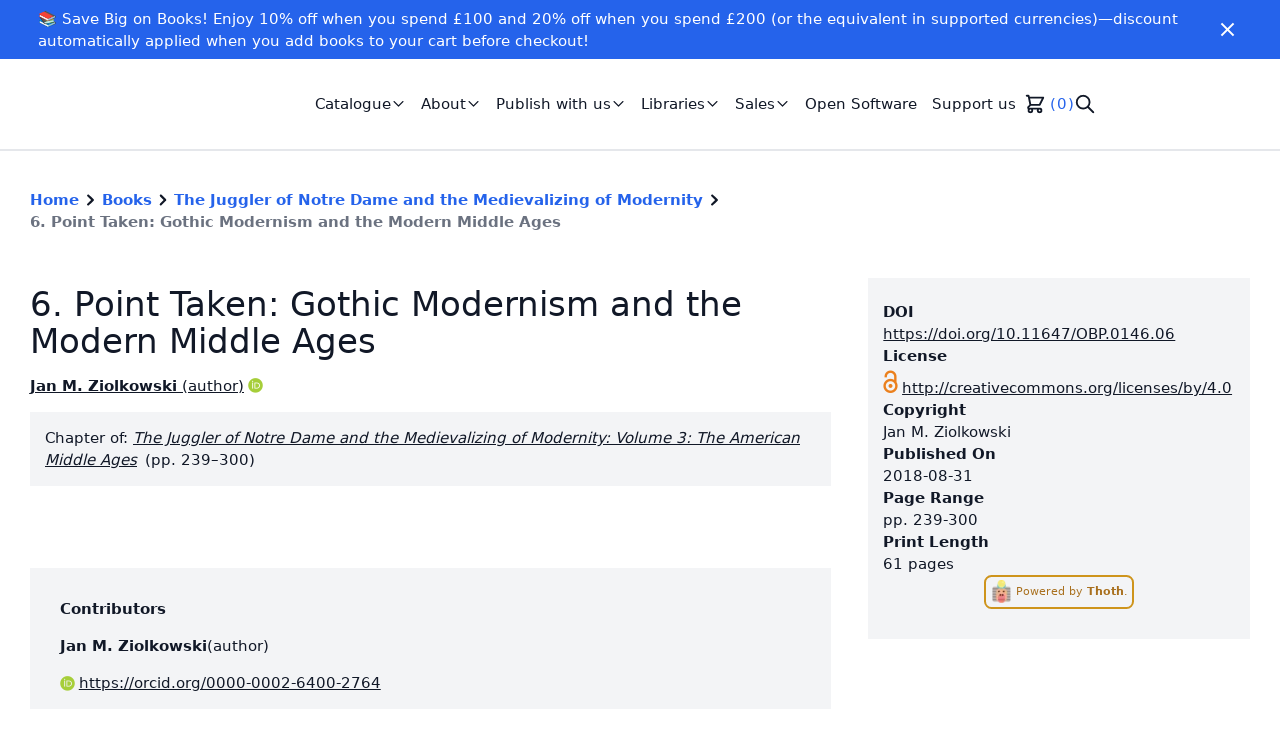

--- FILE ---
content_type: text/html; charset=utf-8
request_url: https://www.openbookpublishers.com/books/10.11647/obp.0146/chapters/10.11647/obp.0146.06
body_size: 9016
content:
<!DOCTYPE html><html lang="en"><head><meta charSet="utf-8" data-next-head=""/><meta name="viewport" content="width=device-width" data-next-head=""/><link rel="shortcut icon" href="https://cdn.openbookpublishers.com/favicon_e70e5e5e85.png" data-next-head=""/><link rel="preconnect" href="https://api.openbookpublishers.com/" data-next-head=""/><link rel="preconnect" href="https://app.snipcart.com" data-next-head=""/><link rel="preconnect" href="https://cdn.snipcart.com" data-next-head=""/><meta name="description" content="We publish high-quality, open access academic research in the Humanities and Social Sciences. Read all our books for free online." data-next-head=""/><meta name="twitter:card" content="summary" data-next-head=""/><meta name="twitter:creator" content="rupert" data-next-head=""/><meta property="og:description" content="We publish high-quality, open access academic research in the Humanities and Social Sciences. Read all our books for free online." data-next-head=""/><meta property="og:image:width" content="1000" data-next-head=""/><meta property="og:image:height" content="266" data-next-head=""/><meta property="og:image" content="https://cdn.openbookpublishers.com/small_obp_logo_high_res_8ad3ef43d4.jpg" data-next-head=""/><meta property="og:image:width" content="500" data-next-head=""/><meta property="og:image:height" content="133" data-next-head=""/><meta property="og:image" content="https://cdn.openbookpublishers.com/medium_obp_logo_high_res_8ad3ef43d4.jpg" data-next-head=""/><meta property="og:image:width" content="750" data-next-head=""/><meta property="og:image:height" content="199" data-next-head=""/><meta property="og:image" content="https://cdn.openbookpublishers.com/thumbnail_obp_logo_high_res_8ad3ef43d4.jpg" data-next-head=""/><meta property="og:image:width" content="245" data-next-head=""/><meta property="og:image:height" content="65" data-next-head=""/><title data-next-head="">6. Point Taken: Gothic Modernism and the Modern Middle Ages | Open Book Publishers</title><meta name="robots" content="index,follow" data-next-head=""/><meta property="og:title" content="6. Point Taken: Gothic Modernism and the Modern Middle Ages" data-next-head=""/><meta property="og:url" content="https://www.openbookpublishers.com/books/10.11647/obp.0146/chapters/10.11647/obp.0146.06" data-next-head=""/><meta property="og:type" content="article" data-next-head=""/><meta property="article:author" content="Jan M. Ziolkowski" data-next-head=""/><meta property="og:image" content="https://books.openbookpublishers.com/10.11647/obp.0146_frontcover.jpg" data-next-head=""/><meta property="og:image:alt" content="The Juggler of Notre Dame and the Medievalizing of Modernity: Volume 3: The American Middle Ages - cover image" data-next-head=""/><meta name="DC.title" content="6. Point Taken: Gothic Modernism and the Modern Middle Ages" data-next-head=""/><meta name="citation_title" content="6. Point Taken: Gothic Modernism and the Modern Middle Ages" data-next-head=""/><meta name="DC.abstract" data-next-head=""/><meta name="DC.type" content="chapter" data-next-head=""/><meta name="DC.license" content="http://creativecommons.org/licenses/by/4.0" data-next-head=""/><meta name="citation_book_type" content="book_chapter" data-next-head=""/><meta name="DC.publisher" content="Open Book Publishers" data-next-head=""/><meta name="citation_publisher" content="Open Book Publishers" data-next-head=""/><meta name="DC.identifier" content="10.11647/obp.0146.06" data-next-head=""/><meta name="citation_doi" content="10.11647/obp.0146.06" data-next-head=""/><meta name="citation_authors" content="Ziolkowski, Jan M." data-next-head=""/><meta name="DC.issued" content="2018-08-31" data-next-head=""/><meta name="DC.date" content="2018-08-31" data-next-head=""/><meta name="citation_date" content="2018-08-31" data-next-head=""/><meta name="citation_publication_date" content="2018-08-31" data-next-head=""/><meta name="DC.creator" content="Jan M. Ziolkowski" data-next-head=""/><meta name="citation_pages" content="61" data-next-head=""/><meta name="citation_firstpage" content="239" data-next-head=""/><meta name="citation_lastpage" content="300" data-next-head=""/><link data-next-font="size-adjust" rel="preconnect" href="/" crossorigin="anonymous"/><link rel="preload" href="/_next/static/chunks/af48b15a62e4775a.css?dpl=dpl_7aVZTEsD7wTrGayVh4zXUDsJV2qY" as="style"/><link rel="preload" href="/_next/static/chunks/3c5a8041bd6bb836.css?dpl=dpl_7aVZTEsD7wTrGayVh4zXUDsJV2qY" as="style"/><script type="application/ld+json" data-next-head="">{"@context":"https://schema.org","@type":"BreadcrumbList","itemListElement":[{"@type":"ListItem","position":1,"item":{"@id":"https://www.openbookpublishers.com/","name":"Home"}},{"@type":"ListItem","position":2,"item":{"@id":"https://www.openbookpublishers.com/books","name":"Books"}},{"@type":"ListItem","position":3,"item":{"@id":"https://www.openbookpublishers.com/books/10.11647/obp.0146","name":"The Juggler of Notre Dame and the Medievalizing of Modernity"}},{"@type":"ListItem","position":4,"item":{"@id":"https://www.openbookpublishers.com/books/10.11647/obp.0146/chapters/10.11647/obp.0146.06","name":"6. Point Taken: Gothic Modernism and the Modern Middle Ages"}}]}</script><link rel="stylesheet" href="/_next/static/chunks/af48b15a62e4775a.css?dpl=dpl_7aVZTEsD7wTrGayVh4zXUDsJV2qY" data-n-g=""/><link rel="stylesheet" href="/_next/static/chunks/3c5a8041bd6bb836.css?dpl=dpl_7aVZTEsD7wTrGayVh4zXUDsJV2qY" data-n-g=""/><noscript data-n-css=""></noscript><script src="/_next/static/chunks/2fd2f7a643f838d2.js?dpl=dpl_7aVZTEsD7wTrGayVh4zXUDsJV2qY" defer=""></script><script src="/_next/static/chunks/de82b2ec61245937.js?dpl=dpl_7aVZTEsD7wTrGayVh4zXUDsJV2qY" defer=""></script><script src="/_next/static/chunks/473d7f434236ce34.js?dpl=dpl_7aVZTEsD7wTrGayVh4zXUDsJV2qY" defer=""></script><script src="/_next/static/chunks/a93d782e52d86464.js?dpl=dpl_7aVZTEsD7wTrGayVh4zXUDsJV2qY" defer=""></script><script src="/_next/static/chunks/160fe6b58e322cdd.js?dpl=dpl_7aVZTEsD7wTrGayVh4zXUDsJV2qY" defer=""></script><script src="/_next/static/chunks/acbe6830e481f022.js?dpl=dpl_7aVZTEsD7wTrGayVh4zXUDsJV2qY" defer=""></script><script src="/_next/static/chunks/f7c6114af290c934.js?dpl=dpl_7aVZTEsD7wTrGayVh4zXUDsJV2qY" defer=""></script><script src="/_next/static/chunks/ef57506dd426396e.js?dpl=dpl_7aVZTEsD7wTrGayVh4zXUDsJV2qY" defer=""></script><script src="/_next/static/chunks/2376073d5acb1b90.js?dpl=dpl_7aVZTEsD7wTrGayVh4zXUDsJV2qY" defer=""></script><script src="/_next/static/chunks/2dc9a05da1c01a13.js?dpl=dpl_7aVZTEsD7wTrGayVh4zXUDsJV2qY" defer=""></script><script src="/_next/static/chunks/77eaa4e517681902.js?dpl=dpl_7aVZTEsD7wTrGayVh4zXUDsJV2qY" defer=""></script><script src="/_next/static/chunks/turbopack-dcc3b95c9214e663.js?dpl=dpl_7aVZTEsD7wTrGayVh4zXUDsJV2qY" defer=""></script><script src="/_next/static/chunks/84e4b62c70beb117.js?dpl=dpl_7aVZTEsD7wTrGayVh4zXUDsJV2qY" defer=""></script><script src="/_next/static/chunks/330bfa4daa8bd6d1.js?dpl=dpl_7aVZTEsD7wTrGayVh4zXUDsJV2qY" defer=""></script><script src="/_next/static/chunks/b6eab9f83a37c418.js?dpl=dpl_7aVZTEsD7wTrGayVh4zXUDsJV2qY" defer=""></script><script src="/_next/static/chunks/turbopack-8e6e79785caceaba.js?dpl=dpl_7aVZTEsD7wTrGayVh4zXUDsJV2qY" defer=""></script><script src="/_next/static/n-A5C06dY_r3tipnoCM-8/_ssgManifest.js?dpl=dpl_7aVZTEsD7wTrGayVh4zXUDsJV2qY" defer=""></script><script src="/_next/static/n-A5C06dY_r3tipnoCM-8/_buildManifest.js?dpl=dpl_7aVZTEsD7wTrGayVh4zXUDsJV2qY" defer=""></script></head><body><div id="__next"><script>!function(){try{var d=document.documentElement,c=d.classList;c.remove('light','dark');var e=localStorage.getItem('theme');if('system'===e||(!e&&true)){var t='(prefers-color-scheme: dark)',m=window.matchMedia(t);if(m.media!==t||m.matches){d.style.colorScheme = 'dark';c.add('dark')}else{d.style.colorScheme = 'light';c.add('light')}}else if(e){c.add(e|| '')}if(e==='light'||e==='dark')d.style.colorScheme=e}catch(e){}}()</script><div class="flex flex-col justify-between min-h-screen text-gray-900 dark:text-gray-100"><div class="flex-1"><div class="text-white px-2 py-2 bg-primary-600"><div class="container flex flex-row justify-between items-center "><div class="rich-text-banner flex-1"><p>📚 Save Big on Books! Enjoy 10% off when you spend £100 and 20% off when you spend £200 (or the equivalent in supported currencies)—discount automatically applied when you add books to your cart before checkout!</p></div><button class="px-1 py-1 flex-shrink-0" aria-label="Close" role="button"><svg stroke="currentColor" fill="currentColor" stroke-width="0" viewBox="0 0 24 24" class="h-6 w-auto" color="#fff" style="color:#fff" height="1em" width="1em" xmlns="http://www.w3.org/2000/svg"><path d="M19 6.41L17.59 5 12 10.59 6.41 5 5 6.41 10.59 12 5 17.59 6.41 19 12 13.41 17.59 19 19 17.59 13.41 12z"></path></svg></button></div></div><nav class="border-gray-200 border-b-2 py-6 xl:py-4"><div class="container lg:max-w-screen-xl flex flex-row items-center justify-between"><div class="flex flex-row items-center"><a role="link" class="h-10 w-48 xl:h-16 xl:w-64 relative" href="/"></a><ul class="hidden list-none lg:flex flex-row gap-4 ml-5 xl:ml-10" role="list"><li><div class="relative" data-headlessui-state=""><button class="hover:text-gray-600 dark:hover:text-gray-400 transition-colors duration-200 px-2 py-1 inline-flex items-center gap-0.5" role="button" id="headlessui-menu-button-_R_cb5hhm_" type="button" aria-haspopup="true" aria-expanded="false" data-headlessui-state=""><span>Catalogue</span><svg xmlns="http://www.w3.org/2000/svg" fill="none" viewBox="0 0 24 24" stroke="currentColor" class="h-4 w-4" alt="Chevron down icon" aria-hidden="true"><path stroke-linecap="round" stroke-linejoin="round" stroke-width="2" d="M19 9l-7 7-7-7"></path></svg></button></div></li><li><div class="relative" data-headlessui-state=""><button class="hover:text-gray-600 dark:hover:text-gray-400 transition-colors duration-200 px-2 py-1 inline-flex items-center gap-0.5" role="button" id="headlessui-menu-button-_R_cj5hhm_" type="button" aria-haspopup="true" aria-expanded="false" data-headlessui-state=""><span>About</span><svg xmlns="http://www.w3.org/2000/svg" fill="none" viewBox="0 0 24 24" stroke="currentColor" class="h-4 w-4" alt="Chevron down icon" aria-hidden="true"><path stroke-linecap="round" stroke-linejoin="round" stroke-width="2" d="M19 9l-7 7-7-7"></path></svg></button></div></li><li><div class="relative" data-headlessui-state=""><button class="hover:text-gray-600 dark:hover:text-gray-400 transition-colors duration-200 px-2 py-1 inline-flex items-center gap-0.5" role="button" id="headlessui-menu-button-_R_cr5hhm_" type="button" aria-haspopup="true" aria-expanded="false" data-headlessui-state=""><span>Publish with us</span><svg xmlns="http://www.w3.org/2000/svg" fill="none" viewBox="0 0 24 24" stroke="currentColor" class="h-4 w-4" alt="Chevron down icon" aria-hidden="true"><path stroke-linecap="round" stroke-linejoin="round" stroke-width="2" d="M19 9l-7 7-7-7"></path></svg></button></div></li><li><div class="relative" data-headlessui-state=""><button class="hover:text-gray-600 dark:hover:text-gray-400 transition-colors duration-200 px-2 py-1 inline-flex items-center gap-0.5" role="button" id="headlessui-menu-button-_R_d35hhm_" type="button" aria-haspopup="true" aria-expanded="false" data-headlessui-state=""><span>Libraries</span><svg xmlns="http://www.w3.org/2000/svg" fill="none" viewBox="0 0 24 24" stroke="currentColor" class="h-4 w-4" alt="Chevron down icon" aria-hidden="true"><path stroke-linecap="round" stroke-linejoin="round" stroke-width="2" d="M19 9l-7 7-7-7"></path></svg></button></div></li><li><div class="relative" data-headlessui-state=""><button class="hover:text-gray-600 dark:hover:text-gray-400 transition-colors duration-200 px-2 py-1 inline-flex items-center gap-0.5" role="button" id="headlessui-menu-button-_R_db5hhm_" type="button" aria-haspopup="true" aria-expanded="false" data-headlessui-state=""><span>Sales</span><svg xmlns="http://www.w3.org/2000/svg" fill="none" viewBox="0 0 24 24" stroke="currentColor" class="h-4 w-4" alt="Chevron down icon" aria-hidden="true"><path stroke-linecap="round" stroke-linejoin="round" stroke-width="2" d="M19 9l-7 7-7-7"></path></svg></button></div></li><li><a href="/open-software"><div role="link" tabindex="0" class="hover:text-gray-600 dark:hover:text-gray-400 transition-colors duration-200 px-2 py-1">Open Software</div></a></li><li><a href="/support-us"><div role="link" tabindex="0" class="hover:text-gray-600 dark:hover:text-gray-400 transition-colors duration-200 px-2 py-1">Support us</div></a></li><li><div class="hidden lg:block py-1"><button class="snipcart-checkout flex items-center" aria-label="Checkout" role="button" tabindex="0"><svg xmlns="http://www.w3.org/2000/svg" fill="none" viewBox="0 0 24 24" stroke="currentColor" class="h-6 w-6" aria-label="Shopping cart icon"><path stroke-linecap="round" stroke-linejoin="round" stroke-width="2" d="M3 3h2l.4 2M7 13h10l4-8H5.4M7 13L5.4 5M7 13l-2.293 2.293c-.63.63-.184 1.707.707 1.707H17m0 0a2 2 0 100 4 2 2 0 000-4zm-8 2a2 2 0 11-4 0 2 2 0 014 0z"></path></svg><div class="ml-1 text-primary-600 dark:text-primary-500" aria-label="Number of items on shopping cart"><span class="snipcart-items-count">0</span></div></button></div></li><li><div class="py-1"><button type="button" class="hidden lg:block" aria-label="Search" role="button" tabindex="0"><svg xmlns="http://www.w3.org/2000/svg" fill="none" viewBox="0 0 24 24" stroke="currentColor" class="w-6 h-6" aria-label="Search icon"><path stroke-linecap="round" stroke-linejoin="round" stroke-width="2" d="M21 21l-6-6m2-5a7 7 0 11-14 0 7 7 0 0114 0z"></path></svg></button></div></li></ul></div><button class="p-1 block lg:hidden ml-auto" role="button" aria-label="Menu"><svg stroke="currentColor" fill="currentColor" stroke-width="0" viewBox="0 0 24 24" class="h-8 w-auto" height="1em" width="1em" xmlns="http://www.w3.org/2000/svg"><path d="M3 18h18v-2H3v2zm0-5h18v-2H3v2zm0-7v2h18V6H3z"></path></svg></button></div></nav><main role="main"><div><div class="flex flex-col"><nav class="font-bold container pt-10" aria-label="Breadcrumb"><ol class="list-none p-0"><li class="inline-block"><div class="flex items-center gap-1"><a class="text-primary-600 dark:text-primary-500" href="/">Home</a><svg xmlns="http://www.w3.org/2000/svg" viewBox="0 0 20 20" fill="currentColor" class="h-6 w-6"><path fill-rule="evenodd" d="M7.293 14.707a1 1 0 010-1.414L10.586 10 7.293 6.707a1 1 0 011.414-1.414l4 4a1 1 0 010 1.414l-4 4a1 1 0 01-1.414 0z" clip-rule="evenodd"></path></svg></div></li><li class="inline-block"><div class="flex items-center gap-1"><a class="text-primary-600 dark:text-primary-500" href="/books">Books</a><svg xmlns="http://www.w3.org/2000/svg" viewBox="0 0 20 20" fill="currentColor" class="h-6 w-6"><path fill-rule="evenodd" d="M7.293 14.707a1 1 0 010-1.414L10.586 10 7.293 6.707a1 1 0 011.414-1.414l4 4a1 1 0 010 1.414l-4 4a1 1 0 01-1.414 0z" clip-rule="evenodd"></path></svg></div></li><li class="inline-block"><div class="flex items-center gap-1"><a class="text-primary-600 dark:text-primary-500" href="/books/10.11647/obp.0146">The Juggler of Notre Dame and the Medievalizing of Modernity</a><svg xmlns="http://www.w3.org/2000/svg" viewBox="0 0 20 20" fill="currentColor" class="h-6 w-6"><path fill-rule="evenodd" d="M7.293 14.707a1 1 0 010-1.414L10.586 10 7.293 6.707a1 1 0 011.414-1.414l4 4a1 1 0 010 1.414l-4 4a1 1 0 01-1.414 0z" clip-rule="evenodd"></path></svg></div></li><li class="inline-block"><div class="flex items-center gap-1"><a class="text-gray-500 dark:text-gray-300" aria-current="page">6. Point Taken: Gothic Modernism and the Modern Middle Ages</a></div></li></ol></nav><div class="container py-12"><div class="grid grid-cols-1 lg:grid-cols-3 gap-5 lg:gap-10"><div class="lg:col-span-1 order-2"><div class="bg-gray-100 dark:bg-gray-700 py-6 px-4 flex flex-col gap-4"><div><h4 class="font-semibold">DOI</h4><a class="underline" href="https://doi.org/10.11647/OBP.0146.06">https://doi.org/10.11647/OBP.0146.06</a></div><div><h4 class="font-semibold">License</h4><div role="link" tabindex="0"><span class="ai ai-open-access ai-2x mr-1 text-openaccess text-2xl" title="Open Access" aria-hidden="true"></span><a class="underline" href="http://creativecommons.org/licenses/by/4.0">http://creativecommons.org/licenses/by/4.0</a></div></div><div><h4 class="font-semibold">Copyright</h4><span>Jan M. Ziolkowski</span></div><div><h4 class="font-semibold">Published On</h4><span>2018-08-31</span></div><div><h4 class="font-semibold">Page Range</h4><span>pp. <!-- -->239-300</span></div><div><h4 class="font-semibold">Print Length</h4><span>61 pages</span></div><div><a href="https://thoth.pub"><div class="flex" tabindex="0" role="link"><div class="inline-block cursor-pointer rounded-lg border-2 duration-300 text-xs mb-2 px-1 py-1 opacity-90 hover:opacity-100 mx-auto text-yellow-700 hover:text-white hover:bg-yellow-600 border-yellow-600 dark:text-yellow-500 dark:hover:text-gray-900 dark:border-yellow-500 dark:hover:bg-yellow-500" title="Metadata provided by Thoth"><img alt="Thoth logo" loading="lazy" width="32" height="32" decoding="async" data-nimg="1" class="inline h-6 w-6 mr-1" style="color:transparent" srcSet="/_next/image?url=https%3A%2F%2Fcdn.thoth.pub%2Ffavicon-32x32.png&amp;w=32&amp;q=75 1x, /_next/image?url=https%3A%2F%2Fcdn.thoth.pub%2Ffavicon-32x32.png&amp;w=64&amp;q=75 2x" src="/_next/image?url=https%3A%2F%2Fcdn.thoth.pub%2Ffavicon-32x32.png&amp;w=64&amp;q=75"/><span class="pt-2">Powered by <span class="font-bold">Thoth</span>.</span></div></div></a></div></div></div><div class="lg:col-span-2 lg:row-span-3 order-1"><h1 class="text-4xl my-2">6. Point Taken: Gothic Modernism and the Modern Middle Ages</h1><ul class="my-4 bullet-separated" role="list"><li><a href="https://orcid.org/0000-0002-6400-2764" class="underline inline-block" title="Jan M. Ziolkowski&#x27;s ORCID record."><span class="font-semibold">Jan M. Ziolkowski</span> <span class="">(<!-- -->author<!-- -->)</span><span class="ai ai-orcid ml-1 text-orcid" aria-hidden="true"></span></a></li></ul><div class="mt-4 p-4 bg-gray-100 dark:bg-gray-700">Chapter of: <a class="italic underline" href="/books/10.11647/obp.0146">The Juggler of Notre Dame and the Medievalizing of Modernity: Volume 3: The American Middle Ages</a><span class="ml-2">(pp. 239–300)</span></div><div class="flex flex-row gap-2"></div><div class="flex flex-col lg:flex-row gap-3 mt-4"></div><section class="text-lg pt-6 pb-5 lg:pb-10 text-justify"><div class="text-gray-700 dark:text-gray-300"></div></section><div id="metrics"></div><div class="bg-gray-100 dark:bg-gray-700 container py-4 my-2" id="contributors"><h4 class="py-4 font-semibold">Contributors</h4><div class="grid gap-6 divide-y"><div class=""><div class="flex flex-row gap-2 pb-2"><h4 class="font-semibold">Jan M. Ziolkowski</h4><span>(<!-- -->author<!-- -->)</span></div><div class="flex flex-col md:flex-row gap-1 md:gap-4 mt-2"><div class="flex flex-row gap-1"><span class="ai ai-orcid text-orcid pt-1 w-5 h-5" aria-hidden="true"></span><a href="https://orcid.org/0000-0002-6400-2764" class="underline" title="Jan M. Ziolkowski&#x27;s ORCID record">https://orcid.org/0000-0002-6400-2764</a></div></div></div></div></div></div></div></div></div></div></main></div><footer class="pt-12 bg-gray-100 dark:bg-gray-700"><div class="container flex flex-col lg:flex-row lg:justify-between"><div><div class="relative h-8 w-32"></div><div class="lg:max-w-sm text-sm py-6"><p>UK registered Social Enterprise and <a href="http://www.cicassociation.org.uk/about/what-is-a-cic">Community Interest Company</a> (CIC).</p>
<p>Company registration 6707027</p></div></div><div class="h-12 w-36"></div><nav class="flex flex-wrap flex-row lg:gap-20 items-start lg:justify-end mb-10"><div class="mt-10 lg:mt-0 w-6/12 lg:w-auto"><p class="uppercase tracking-wide font-semibold">Books</p><ul class="mt-2"><li class="py-4 lg:py-1 px-1 -mx-1 hover:underline"><a href="/books">All books</a></li><li class="py-4 lg:py-1 px-1 -mx-1 hover:underline"><a href="/categories">Categories</a></li><li class="py-4 lg:py-1 px-1 -mx-1 hover:underline"><a href="/publish-with-us/submissions">Submissions</a></li></ul></div><div class="mt-10 lg:mt-0 w-6/12 lg:w-auto"><p class="uppercase tracking-wide font-semibold">Policies</p><ul class="mt-2"><li class="py-4 lg:py-1 px-1 -mx-1 hover:underline"><a href="/policies/privacy">Privacy policy</a></li><li class="py-4 lg:py-1 px-1 -mx-1 hover:underline"><a href="/policies/information">Information policy</a></li><li class="py-4 lg:py-1 px-1 -mx-1 hover:underline"><a href="/policies/anti-slavery">Anti-slavery policy</a></li><li class="py-4 lg:py-1 px-1 -mx-1 hover:underline"><a href="/policies/environment">Environmental policy</a></li></ul></div><div class="mt-10 lg:mt-0 w-6/12 lg:w-auto"><p class="uppercase tracking-wide font-semibold">OBP</p><ul class="mt-2"><li class="py-4 lg:py-1 px-1 -mx-1 hover:underline"><a href="/contact">Contact</a></li><li class="py-4 lg:py-1 px-1 -mx-1 hover:underline"><a href="/about/our-team">Our team</a></li><li class="py-4 lg:py-1 px-1 -mx-1 hover:underline"><a href="/about/vacancies-and-training">Vacancies</a></li></ul></div><div class="mt-10 lg:mt-0 w-6/12 lg:w-auto"><p class="uppercase tracking-wide font-semibold">Social</p><ul class="mt-2"><li class="py-4 lg:py-1 px-1 -mx-1 hover:underline"><a href="https://blogs.openbookpublishers.com/" target="_blank" rel="noopener noreferrer">Blog</a></li><li class="py-4 lg:py-1 px-1 -mx-1 hover:underline"><a href="https://www.patreon.com/c/openbookpublish" target="_blank" rel="noopener noreferrer">Patreon</a></li><li class="py-4 lg:py-1 px-1 -mx-1 hover:underline"><a href="https://www.instagram.com/openbookpublishers_/" target="_self" rel="">Instagram</a></li><li class="py-4 lg:py-1 px-1 -mx-1 hover:underline"><a href="https://bsky.app/profile/did:plc:4vefx4fmjrrywjkf74nvh7rz" target="_blank" rel="noopener noreferrer">Bluesky</a></li><li class="py-4 lg:py-1 px-1 -mx-1 hover:underline"><a href="https://hcommons.social/@OpenBookPublish" target="_blank" rel="noopener noreferrer">Mastodon</a></li><li class="py-4 lg:py-1 px-1 -mx-1 hover:underline"><a href="https://uk.linkedin.com/company/open-book-publishers" target="_blank" rel="noopener noreferrer">LinkedIn</a></li><li class="py-4 lg:py-1 px-1 -mx-1 hover:underline"><a href="https://www.youtube.com/@openbookpublishers" target="_blank" rel="noopener noreferrer">YouTube</a></li></ul></div></nav></div><div class="text-sm bg-gray-200 py-6 text-gray-700 dark:bg-gray-800 dark:text-gray-100"><div class="container"><p>Copyright © 2007-2023 Open Book Publishers. Except where otherwise noted, content on this site is licensed under a <a href="http://creativecommons.org/licenses/by/4.0/">Creative Commons Attribution 4.0 International license</a>.</p></div></div></footer></div><div hidden="" id="snipcart" data-api-key="YTg2OGJhZTAtN2U3NS00YTdlLTg5NDgtMGJhZmNkYzQ4ODdmNjM3NDg0ODI3NDY1MDgzMTgx"><address-fields section="top"><div><snipcart-label htmlFor="phone">Phone number</snipcart-label><label for="phone" class="snipcart-form__label snipcart__font--tiny">Phone number</label><snipcart-input required="true" name="phone"></snipcart-input><snipcart-error-message name="phone"></snipcart-error-message></div></address-fields></div></div><script id="__NEXT_DATA__" type="application/json">{"props":{"pageProps":{"chapter":{"__typename":"Work","workId":"38a6950c-e35e-4df7-95a5-8b2013dada1a","fullTitle":"6. Point Taken: Gothic Modernism and the Modern Middle Ages","title":"6. Point Taken: Gothic Modernism and the Modern Middle Ages","subtitle":null,"doi":"https://doi.org/10.11647/OBP.0146.06","publicationDate":"2018-08-31","workStatus":"ACTIVE","workType":"BOOK_CHAPTER","license":"http://creativecommons.org/licenses/by/4.0","shortAbstract":null,"longAbstract":null,"pageCount":61,"pageInterval":"239-300","firstPage":"239","lastPage":"300","imageCount":null,"videoCount":null,"tableCount":null,"audioCount":null,"copyrightHolder":"Jan M. Ziolkowski","imprint":{"__typename":"Imprint","imprintName":"Open Book Publishers"},"contributions":[{"__typename":"Contribution","firstName":"Jan M.","lastName":"Ziolkowski","fullName":"Jan M. Ziolkowski","contributionType":"AUTHOR","mainContribution":true,"biography":null,"contributor":{"__typename":"Contributor","orcid":"https://orcid.org/0000-0002-6400-2764","website":null},"affiliations":[]}],"publications":[],"subjects":[],"languages":[],"books":[{"__typename":"WorkRelation","book":{"__typename":"Work","workId":"9c231193-af98-4b94-a359-ef7f37bde765","fullTitle":"The Juggler of Notre Dame and the Medievalizing of Modernity: Volume 3: The American Middle Ages","title":"The Juggler of Notre Dame and the Medievalizing of Modernity","doi":"https://doi.org/10.11647/OBP.0146","coverUrl":"https://books.openbookpublishers.com/10.11647/obp.0146_frontcover.jpg","contributions":[{"__typename":"Contribution","fullName":"Jan M. Ziolkowski","contributionType":"AUTHOR","mainContribution":true}]}}],"fundings":[]},"global":{"id":1,"metaTitleSuffix":"Open Book Publishers","created_at":"2021-03-04T11:31:23.699Z","updated_at":"2026-01-05T09:49:08.168Z","metadata":{"id":1,"metaTitle":"Open Book Publishers","metaDescription":"We publish high-quality, open access academic research in the Humanities and Social Sciences. Read all our books for free online.","twitterCardType":"summary","twitterUsername":"rupert","shareImage":{"id":47,"name":"obp_logo_high_res.jpg","alternativeText":"","caption":"","width":2520,"height":670,"formats":{"large":{"ext":".jpg","url":"https://cdn.openbookpublishers.com/large_obp_logo_high_res_8ad3ef43d4.jpg","hash":"large_obp_logo_high_res_8ad3ef43d4","mime":"image/jpeg","name":"large_obp_logo_high_res.jpg","path":null,"size":35.92,"width":1000,"height":266},"small":{"ext":".jpg","url":"https://cdn.openbookpublishers.com/small_obp_logo_high_res_8ad3ef43d4.jpg","hash":"small_obp_logo_high_res_8ad3ef43d4","mime":"image/jpeg","name":"small_obp_logo_high_res.jpg","path":null,"size":14.87,"width":500,"height":133},"medium":{"ext":".jpg","url":"https://cdn.openbookpublishers.com/medium_obp_logo_high_res_8ad3ef43d4.jpg","hash":"medium_obp_logo_high_res_8ad3ef43d4","mime":"image/jpeg","name":"medium_obp_logo_high_res.jpg","path":null,"size":24.96,"width":750,"height":199},"thumbnail":{"ext":".jpg","url":"https://cdn.openbookpublishers.com/thumbnail_obp_logo_high_res_8ad3ef43d4.jpg","hash":"thumbnail_obp_logo_high_res_8ad3ef43d4","mime":"image/jpeg","name":"thumbnail_obp_logo_high_res.jpg","path":null,"size":5.86,"width":245,"height":65}},"hash":"obp_logo_high_res_8ad3ef43d4","ext":".jpg","mime":"image/jpeg","size":103.33,"url":"https://cdn.openbookpublishers.com/obp_logo_high_res_8ad3ef43d4.jpg","previewUrl":null,"provider":"aws-s3-cloudfront","provider_metadata":null,"created_at":"2022-02-08T15:06:45.485Z","updated_at":"2022-02-08T15:06:45.491Z"}},"notificationBanner":{"id":8,"text":"📚 Save Big on Books! Enjoy 10% off when you spend £100 and 20% off when you spend £200 (or the equivalent in supported currencies)—discount automatically applied when you add books to your cart before checkout! ","type":"info"},"navbar":{"id":1,"links":[{"id":1,"url":"","newTab":false,"text":"Catalogue","links":[{"id":30,"url":"/books","newTab":false,"text":"All Books"},{"id":31,"url":"/categories","newTab":false,"text":"Categories"},{"id":32,"url":"/series","newTab":false,"text":"Series"},{"id":47,"url":"/textbooks","newTab":false,"text":"Textbooks"},{"id":71,"url":"/forthcoming","newTab":false,"text":"Forthcoming"}]},{"id":2,"url":"/about","newTab":false,"text":"About","links":[{"id":49,"url":"/about","newTab":false,"text":"About us"},{"id":52,"url":"/about/our-team","newTab":false,"text":"Our team"},{"id":48,"url":"/about/our-vision","newTab":false,"text":"Our vision"},{"id":51,"url":"/about/our-advocacy","newTab":false,"text":"Our advocacy"},{"id":57,"url":"/about/our-communities","newTab":false,"text":"Our communities"},{"id":76,"url":"/about/our-business-model","newTab":false,"text":"Our business model"},{"id":79,"url":"/about/our-reach","newTab":false,"text":"Our reach"},{"id":53,"url":"/about/vacancies-and-training","newTab":false,"text":"Vacancies and training"},{"id":75,"url":"/about/our-blog","newTab":false,"text":"Blog"},{"id":50,"url":"/about/faq","newTab":false,"text":"FAQ"}]},{"id":3,"url":"/publish-with-us","newTab":false,"text":"Publish with us","links":[{"id":58,"url":"/publish-with-us/submissions","newTab":false,"text":"Submissions"},{"id":87,"url":"/publish-with-us/peer-review","newTab":false,"text":"Peer review"},{"id":33,"url":"/publish-with-us/information-for-authors","newTab":false,"text":"Information for authors"},{"id":56,"url":"/publish-with-us/publishing-services","newTab":false,"text":"Information for societies"},{"id":54,"url":"/publish-with-us/awards-and-prizes","newTab":false,"text":"Awards and prizes"},{"id":55,"url":"/publish-with-us/innovative-books","newTab":false,"text":"Innovative books"},{"id":77,"url":"/publish-with-us","newTab":false,"text":"Testimonials"}]},{"id":4,"url":"/libraries","newTab":false,"text":"Libraries","links":[{"id":43,"url":"/libraries","newTab":false,"text":"Library Membership Information"},{"id":84,"url":"https://www.openbookpublishers.com/libraries/discoverability-and-access","newTab":false,"text":"Discoverability and Access"},{"id":45,"url":"/libraries/marc-records","newTab":false,"text":"MARC Records"},{"id":70,"url":"/libraries/accessibility","newTab":false,"text":"Accessibility"},{"id":46,"url":"/libraries/current-members","newTab":false,"text":"Current Members"}]},{"id":5,"url":"#","newTab":false,"text":"Sales","links":[{"id":65,"url":"/sales/ordering","newTab":false,"text":"Ordering our books"},{"id":66,"url":"/sales/distribution-and-retail","newTab":false,"text":"Distribution and retail"},{"id":68,"url":"/obp-customise","newTab":false,"text":"OBP Customise"}]},{"id":7,"url":"/open-software","newTab":false,"text":"Open Software","links":[]},{"id":6,"url":"/support-us","newTab":false,"text":"Support us","links":[]}],"button":null,"logo":{"id":111,"name":"obp_logo.png","alternativeText":"Open Book Publishers logo","caption":"","width":1232,"height":322,"formats":{"large":{"ext":".png","url":"https://cdn.openbookpublishers.com/large_obp_logo_ce973c2b5f.png","hash":"large_obp_logo_ce973c2b5f","mime":"image/png","name":"large_obp_logo.png","path":null,"size":72.14,"width":1000,"height":261},"small":{"ext":".png","url":"https://cdn.openbookpublishers.com/small_obp_logo_ce973c2b5f.png","hash":"small_obp_logo_ce973c2b5f","mime":"image/png","name":"small_obp_logo.png","path":null,"size":31,"width":500,"height":131},"medium":{"ext":".png","url":"https://cdn.openbookpublishers.com/medium_obp_logo_ce973c2b5f.png","hash":"medium_obp_logo_ce973c2b5f","mime":"image/png","name":"medium_obp_logo.png","path":null,"size":50.71,"width":750,"height":196},"thumbnail":{"ext":".png","url":"https://cdn.openbookpublishers.com/thumbnail_obp_logo_ce973c2b5f.png","hash":"thumbnail_obp_logo_ce973c2b5f","mime":"image/png","name":"thumbnail_obp_logo.png","path":null,"size":12.41,"width":245,"height":64}},"hash":"obp_logo_ce973c2b5f","ext":".png","mime":"image/png","size":28.44,"url":"https://cdn.openbookpublishers.com/obp_logo_ce973c2b5f.png","previewUrl":null,"provider":"aws-s3-cloudfront","provider_metadata":null,"created_at":"2022-04-28T10:23:20.214Z","updated_at":"2022-05-10T14:11:07.872Z"},"darkLogo":{"id":113,"name":"OBP_logo_white.png","alternativeText":"Open Book Publishers logo","caption":"","width":1232,"height":322,"formats":{"large":{"ext":".png","url":"https://cdn.openbookpublishers.com/large_OBP_logo_white_8188de38b4.png","hash":"large_OBP_logo_white_8188de38b4","mime":"image/png","name":"large_OBP_logo_white.png","path":null,"size":54.97,"width":1000,"height":261},"small":{"ext":".png","url":"https://cdn.openbookpublishers.com/small_OBP_logo_white_8188de38b4.png","hash":"small_OBP_logo_white_8188de38b4","mime":"image/png","name":"small_OBP_logo_white.png","path":null,"size":24.94,"width":500,"height":131},"medium":{"ext":".png","url":"https://cdn.openbookpublishers.com/medium_OBP_logo_white_8188de38b4.png","hash":"medium_OBP_logo_white_8188de38b4","mime":"image/png","name":"medium_OBP_logo_white.png","path":null,"size":40.23,"width":750,"height":196},"thumbnail":{"ext":".png","url":"https://cdn.openbookpublishers.com/thumbnail_OBP_logo_white_8188de38b4.png","hash":"thumbnail_OBP_logo_white_8188de38b4","mime":"image/png","name":"thumbnail_OBP_logo_white.png","path":null,"size":10.46,"width":245,"height":64}},"hash":"OBP_logo_white_8188de38b4","ext":".png","mime":"image/png","size":10.32,"url":"https://cdn.openbookpublishers.com/OBP_logo_white_8188de38b4.png","previewUrl":null,"provider":"aws-s3-cloudfront","provider_metadata":null,"created_at":"2022-05-12T15:06:08.375Z","updated_at":"2022-05-12T15:06:22.405Z"}},"footer":{"id":1,"smallText":" Copyright © 2007-2023 Open Book Publishers. Except where otherwise noted, content on this site is licensed under a [Creative Commons Attribution 4.0 International license](http://creativecommons.org/licenses/by/4.0/).","logoText":"UK registered Social Enterprise and [Community Interest Company](http://www.cicassociation.org.uk/about/what-is-a-cic) (CIC). \n\nCompany registration 6707027","columns":[{"id":1,"title":"Books","links":[{"id":3,"url":"/books","newTab":false,"text":"All books"},{"id":4,"url":"/categories","newTab":false,"text":"Categories"},{"id":20,"url":"/publish-with-us/submissions","newTab":false,"text":"Submissions"}]},{"id":2,"title":"Policies","links":[{"id":5,"url":"/policies/privacy","newTab":false,"text":"Privacy policy"},{"id":73,"url":"/policies/information","newTab":false,"text":"Information policy"},{"id":72,"url":"/policies/anti-slavery","newTab":false,"text":"Anti-slavery policy"},{"id":83,"url":"/policies/environment","newTab":false,"text":"Environmental policy"}]},{"id":3,"title":"OBP","links":[{"id":7,"url":"/contact","newTab":false,"text":"Contact"},{"id":8,"url":"/about/our-team","newTab":false,"text":"Our team"},{"id":74,"url":"/about/vacancies-and-training","newTab":false,"text":"Vacancies"}]},{"id":4,"title":"Social","links":[{"id":10,"url":"https://blogs.openbookpublishers.com/","newTab":true,"text":"Blog"},{"id":85,"url":"https://www.patreon.com/c/openbookpublish","newTab":true,"text":"Patreon"},{"id":86,"url":"https://www.instagram.com/openbookpublishers_/","newTab":false,"text":"Instagram"},{"id":9,"url":"https://bsky.app/profile/did:plc:4vefx4fmjrrywjkf74nvh7rz","newTab":true,"text":"Bluesky"},{"id":81,"url":"https://hcommons.social/@OpenBookPublish","newTab":true,"text":"Mastodon"},{"id":82,"url":"https://uk.linkedin.com/company/open-book-publishers","newTab":true,"text":"LinkedIn"},{"id":78,"url":"https://www.youtube.com/@openbookpublishers","newTab":true,"text":"YouTube"}]}],"logo":{"id":111,"name":"obp_logo.png","alternativeText":"Open Book Publishers logo","caption":"","width":1232,"height":322,"formats":{"large":{"ext":".png","url":"https://cdn.openbookpublishers.com/large_obp_logo_ce973c2b5f.png","hash":"large_obp_logo_ce973c2b5f","mime":"image/png","name":"large_obp_logo.png","path":null,"size":72.14,"width":1000,"height":261},"small":{"ext":".png","url":"https://cdn.openbookpublishers.com/small_obp_logo_ce973c2b5f.png","hash":"small_obp_logo_ce973c2b5f","mime":"image/png","name":"small_obp_logo.png","path":null,"size":31,"width":500,"height":131},"medium":{"ext":".png","url":"https://cdn.openbookpublishers.com/medium_obp_logo_ce973c2b5f.png","hash":"medium_obp_logo_ce973c2b5f","mime":"image/png","name":"medium_obp_logo.png","path":null,"size":50.71,"width":750,"height":196},"thumbnail":{"ext":".png","url":"https://cdn.openbookpublishers.com/thumbnail_obp_logo_ce973c2b5f.png","hash":"thumbnail_obp_logo_ce973c2b5f","mime":"image/png","name":"thumbnail_obp_logo.png","path":null,"size":12.41,"width":245,"height":64}},"hash":"obp_logo_ce973c2b5f","ext":".png","mime":"image/png","size":28.44,"url":"https://cdn.openbookpublishers.com/obp_logo_ce973c2b5f.png","previewUrl":null,"provider":"aws-s3-cloudfront","provider_metadata":null,"created_at":"2022-04-28T10:23:20.214Z","updated_at":"2022-05-10T14:11:07.872Z"},"darkLogo":{"id":113,"name":"OBP_logo_white.png","alternativeText":"Open Book Publishers logo","caption":"","width":1232,"height":322,"formats":{"large":{"ext":".png","url":"https://cdn.openbookpublishers.com/large_OBP_logo_white_8188de38b4.png","hash":"large_OBP_logo_white_8188de38b4","mime":"image/png","name":"large_OBP_logo_white.png","path":null,"size":54.97,"width":1000,"height":261},"small":{"ext":".png","url":"https://cdn.openbookpublishers.com/small_OBP_logo_white_8188de38b4.png","hash":"small_OBP_logo_white_8188de38b4","mime":"image/png","name":"small_OBP_logo_white.png","path":null,"size":24.94,"width":500,"height":131},"medium":{"ext":".png","url":"https://cdn.openbookpublishers.com/medium_OBP_logo_white_8188de38b4.png","hash":"medium_OBP_logo_white_8188de38b4","mime":"image/png","name":"medium_OBP_logo_white.png","path":null,"size":40.23,"width":750,"height":196},"thumbnail":{"ext":".png","url":"https://cdn.openbookpublishers.com/thumbnail_OBP_logo_white_8188de38b4.png","hash":"thumbnail_OBP_logo_white_8188de38b4","mime":"image/png","name":"thumbnail_OBP_logo_white.png","path":null,"size":10.46,"width":245,"height":64}},"hash":"OBP_logo_white_8188de38b4","ext":".png","mime":"image/png","size":10.32,"url":"https://cdn.openbookpublishers.com/OBP_logo_white_8188de38b4.png","previewUrl":null,"provider":"aws-s3-cloudfront","provider_metadata":null,"created_at":"2022-05-12T15:06:08.375Z","updated_at":"2022-05-12T15:06:22.405Z"}},"cookieWarning":{"id":1,"text":"Please note that our site uses cookies to provide basic functionality and feedback. By continuing to use our site you accept this use. More information is provided in our [privacy page](/policies/privacy)."},"favicon":{"id":112,"name":"favicon.png","alternativeText":"Open Book Publishers icon","caption":"","width":32,"height":36,"formats":null,"hash":"favicon_e70e5e5e85","ext":".png","mime":"image/png","size":1.85,"url":"https://cdn.openbookpublishers.com/favicon_e70e5e5e85.png","previewUrl":null,"provider":"aws-s3-cloudfront","provider_metadata":null,"created_at":"2022-04-28T10:26:27.740Z","updated_at":"2022-05-04T10:48:41.576Z"},"coverPlaceholder":{"id":45,"name":"obp-cover-placeholder.jpg","alternativeText":"Book cover placeholder","caption":"","width":768,"height":1152,"formats":{"large":{"ext":".jpg","url":"https://cdn.openbookpublishers.com/large_obp_cover_placeholder_c397515b08.jpg","hash":"large_obp_cover_placeholder_c397515b08","mime":"image/jpeg","name":"large_obp-cover-placeholder.jpg","path":null,"size":17.07,"width":667,"height":1000},"small":{"ext":".jpg","url":"https://cdn.openbookpublishers.com/small_obp_cover_placeholder_c397515b08.jpg","hash":"small_obp_cover_placeholder_c397515b08","mime":"image/jpeg","name":"small_obp-cover-placeholder.jpg","path":null,"size":6.8,"width":333,"height":500},"medium":{"ext":".jpg","url":"https://cdn.openbookpublishers.com/medium_obp_cover_placeholder_c397515b08.jpg","hash":"medium_obp_cover_placeholder_c397515b08","mime":"image/jpeg","name":"medium_obp-cover-placeholder.jpg","path":null,"size":11.55,"width":500,"height":750},"thumbnail":{"ext":".jpg","url":"https://cdn.openbookpublishers.com/thumbnail_obp_cover_placeholder_c397515b08.jpg","hash":"thumbnail_obp_cover_placeholder_c397515b08","mime":"image/jpeg","name":"thumbnail_obp-cover-placeholder.jpg","path":null,"size":1.78,"width":104,"height":156}},"hash":"obp_cover_placeholder_c397515b08","ext":".jpg","mime":"image/jpeg","size":16.71,"url":"https://cdn.openbookpublishers.com/obp_cover_placeholder_c397515b08.jpg","previewUrl":null,"provider":"aws-s3-cloudfront","provider_metadata":null,"created_at":"2022-01-25T12:51:35.316Z","updated_at":"2022-01-25T12:51:35.330Z"}},"config":{"id":1,"snipcartAPIKey":"YTg2OGJhZTAtN2U3NS00YTdlLTg5NDgtMGJhZmNkYzQ4ODdmNjM3NDg0ODI3NDY1MDgzMTgx","created_at":"2021-09-09T13:25:19.376Z","updated_at":"2022-06-27T11:40:40.694Z","siteURL":"https://www.openbookpublishers.com","thothPublisherId":"85fd969a-a16c-480b-b641-cb9adf979c3b","metricsAPIUrl":"https://metrics.api.openbookpublishers.com/","algoliaAPPId":"9JTO3IH6LH","algoliaAPIKey":"dfa0e37e46b71b0a9142a145543ca60d","matomoScriptUrl":"https://cdn.openbookpublishers.com/js/analytics.js","googleAnalyticsScriptUrl":"https://cdn.openbookpublishers.com/js/ga.js","supportEmailAddress":"techsupport@openbookpublishers.com"},"membership":{"id":1,"created_at":"2021-09-14T14:26:53.796Z","updated_at":"2022-01-26T15:40:58.957Z","libraryDiscount":{"id":1,"code":"librarymembership","rate":15},"membershipBanner":{"id":3,"text":"**{{institution}}** is supporting Open Book Publishers and provides you with free ebook downloads and discounted prices for all our titles.","type":"info"}},"initialApolloState":{"ROOT_QUERY":{"__typename":"Query","chapterByDoi({\"doi\":\"https://doi.org/10.11647/obp.0146.06\"})":{"__typename":"Work","workId":"38a6950c-e35e-4df7-95a5-8b2013dada1a","fullTitle":"6. Point Taken: Gothic Modernism and the Modern Middle Ages","title":"6. Point Taken: Gothic Modernism and the Modern Middle Ages","subtitle":null,"doi":"https://doi.org/10.11647/OBP.0146.06","publicationDate":"2018-08-31","workStatus":"ACTIVE","workType":"BOOK_CHAPTER","license":"http://creativecommons.org/licenses/by/4.0","shortAbstract":null,"longAbstract":null,"pageCount":61,"pageInterval":"239-300","firstPage":"239","lastPage":"300","imageCount":null,"videoCount":null,"tableCount":null,"audioCount":null,"copyrightHolder":"Jan M. Ziolkowski","imprint":{"__typename":"Imprint","imprintName":"Open Book Publishers"},"contributions({\"order\":{\"direction\":\"ASC\",\"field\":\"CONTRIBUTION_ORDINAL\"}})":[{"__typename":"Contribution","firstName":"Jan M.","lastName":"Ziolkowski","fullName":"Jan M. Ziolkowski","contributionType":"AUTHOR","mainContribution":true,"biography":null,"contributor":{"__typename":"Contributor","orcid":"https://orcid.org/0000-0002-6400-2764","website":null},"affiliations({\"order\":{\"direction\":\"ASC\",\"field\":\"AFFILIATION_ORDINAL\"}})":[]}],"publications":[],"subjects({\"order\":{\"direction\":\"ASC\",\"field\":\"SUBJECT_ORDINAL\"}})":[],"languages":[],"relations({\"order\":{\"direction\":\"ASC\",\"field\":\"RELATION_ORDINAL\"},\"relationTypes\":\"IS_CHILD_OF\"})":[{"__typename":"WorkRelation","relatedWork":{"__typename":"Work","workId":"9c231193-af98-4b94-a359-ef7f37bde765","fullTitle":"The Juggler of Notre Dame and the Medievalizing of Modernity: Volume 3: The American Middle Ages","title":"The Juggler of Notre Dame and the Medievalizing of Modernity","doi":"https://doi.org/10.11647/OBP.0146","coverUrl":"https://books.openbookpublishers.com/10.11647/obp.0146_frontcover.jpg","contributions":[{"__typename":"Contribution","fullName":"Jan M. Ziolkowski","contributionType":"AUTHOR","mainContribution":true}]}}],"fundings":[]}}}},"__N_SSG":true},"page":"/books/[doi_prefix]/[doi_suffix]/chapters/[chapter_doi_prefix]/[chapter_doi_suffix]","query":{"doi_prefix":"10.11647","doi_suffix":"obp.0146","chapter_doi_prefix":"10.11647","chapter_doi_suffix":"obp.0146.06"},"buildId":"n-A5C06dY_r3tipnoCM-8","isFallback":false,"isExperimentalCompile":false,"gsp":true,"scriptLoader":[]}</script></body></html>

--- FILE ---
content_type: text/css; charset=utf-8
request_url: https://www.openbookpublishers.com/_next/static/chunks/af48b15a62e4775a.css?dpl=dpl_7aVZTEsD7wTrGayVh4zXUDsJV2qY
body_size: 10231
content:
*,:before,:after{box-sizing:border-box;border:0 solid #e5e7eb}:before,:after{--tw-content:""}html{-webkit-text-size-adjust:100%;tab-size:4;font-family:ui-sans-serif,system-ui,-apple-system,BlinkMacSystemFont,Segoe UI,Roboto,Helvetica Neue,Arial,Noto Sans,sans-serif,Apple Color Emoji,Segoe UI Emoji,Segoe UI Symbol,Noto Color Emoji;line-height:1.5}body{line-height:inherit;margin:0}hr{height:0;color:inherit;border-top-width:1px}abbr:where([title]){-webkit-text-decoration:underline dotted;text-decoration:underline dotted}h1,h2,h3,h4,h5,h6{font-size:inherit;font-weight:inherit}a{color:inherit;-webkit-text-decoration:inherit;text-decoration:inherit}b,strong{font-weight:bolder}code,kbd,samp,pre{font-family:ui-monospace,SFMono-Regular,Menlo,Monaco,Consolas,Liberation Mono,Courier New,monospace;font-size:1em}small{font-size:80%}sub,sup{vertical-align:baseline;font-size:75%;line-height:0;position:relative}sub{bottom:-.25em}sup{top:-.5em}table{text-indent:0;border-color:inherit;border-collapse:collapse}button,input,optgroup,select,textarea{font-family:inherit;font-size:100%;font-weight:inherit;line-height:inherit;color:inherit;margin:0;padding:0}button,select{text-transform:none}button,[type=button],[type=reset],[type=submit]{-webkit-appearance:button;background-color:#0000;background-image:none}:-moz-focusring{outline:auto}:-moz-ui-invalid{box-shadow:none}progress{vertical-align:baseline}::-webkit-inner-spin-button{height:auto}::-webkit-outer-spin-button{height:auto}[type=search]{-webkit-appearance:textfield;outline-offset:-2px}::-webkit-search-decoration{-webkit-appearance:none}::-webkit-file-upload-button{-webkit-appearance:button;font:inherit}summary{display:list-item}blockquote,dl,dd,h1,h2,h3,h4,h5,h6,hr,figure,p,pre{margin:0}fieldset{margin:0;padding:0}legend{padding:0}ol,ul,menu{margin:0;padding:0;list-style:none}textarea{resize:vertical}input::-moz-placeholder{opacity:1;color:#9ca3af}textarea::-moz-placeholder{opacity:1;color:#9ca3af}input::placeholder,textarea::placeholder{opacity:1;color:#9ca3af}button,[role=button]{cursor:pointer}:disabled{cursor:default}img,svg,video,canvas,audio,iframe,embed,object{vertical-align:middle;display:block}img,video{max-width:100%;height:auto}*,:before,:after,::backdrop{--tw-border-spacing-x:0;--tw-border-spacing-y:0;--tw-translate-x:0;--tw-translate-y:0;--tw-rotate:0;--tw-skew-x:0;--tw-skew-y:0;--tw-scale-x:1;--tw-scale-y:1;--tw-pan-x: ;--tw-pan-y: ;--tw-pinch-zoom: ;--tw-scroll-snap-strictness:proximity;--tw-ordinal: ;--tw-slashed-zero: ;--tw-numeric-figure: ;--tw-numeric-spacing: ;--tw-numeric-fraction: ;--tw-ring-inset: ;--tw-ring-offset-width:0px;--tw-ring-offset-color:#fff;--tw-ring-color:#3b82f680;--tw-ring-offset-shadow:0 0 #0000;--tw-ring-shadow:0 0 #0000;--tw-shadow:0 0 #0000;--tw-shadow-colored:0 0 #0000;--tw-blur: ;--tw-brightness: ;--tw-contrast: ;--tw-grayscale: ;--tw-hue-rotate: ;--tw-invert: ;--tw-saturate: ;--tw-sepia: ;--tw-drop-shadow: ;--tw-backdrop-blur: ;--tw-backdrop-brightness: ;--tw-backdrop-contrast: ;--tw-backdrop-grayscale: ;--tw-backdrop-hue-rotate: ;--tw-backdrop-invert: ;--tw-backdrop-opacity: ;--tw-backdrop-saturate: ;--tw-backdrop-sepia: }.container{width:100%;margin-left:auto;margin-right:auto;padding-left:1rem;padding-right:1rem}@media (min-width:640px){.container{max-width:640px}}@media (min-width:768px){.container{max-width:768px;padding-left:2rem;padding-right:2rem}}@media (min-width:1024px){.container{max-width:1024px}}@media (min-width:1280px){.container{max-width:1280px}}.prose{color:var(--tw-prose-body);max-width:65ch}.prose :where([class~=lead]):not(:where([class~=not-prose] *)){color:var(--tw-prose-lead);margin-top:1.2em;margin-bottom:1.2em;font-size:1.25em;line-height:1.6}.prose :where(a):not(:where([class~=not-prose] *)){color:var(--tw-prose-links);font-weight:500;text-decoration:underline}.prose :where(strong):not(:where([class~=not-prose] *)){color:var(--tw-prose-bold);font-weight:600}.prose :where(a strong):not(:where([class~=not-prose] *)),.prose :where(blockquote strong):not(:where([class~=not-prose] *)),.prose :where(thead th strong):not(:where([class~=not-prose] *)){color:inherit}.prose :where(ol):not(:where([class~=not-prose] *)){margin-top:1.25em;margin-bottom:1.25em;padding-left:1.625em;list-style-type:decimal}.prose :where(ol[type=A]):not(:where([class~=not-prose] *)){list-style-type:upper-alpha}.prose :where(ol[type=a]):not(:where([class~=not-prose] *)){list-style-type:lower-alpha}.prose :where(ol[type=A s]):not(:where([class~=not-prose] *)){list-style-type:upper-alpha}.prose :where(ol[type=a s]):not(:where([class~=not-prose] *)){list-style-type:lower-alpha}.prose :where(ol[type=I]):not(:where([class~=not-prose] *)){list-style-type:upper-roman}.prose :where(ol[type=i]):not(:where([class~=not-prose] *)){list-style-type:lower-roman}.prose :where(ol[type=I s]):not(:where([class~=not-prose] *)){list-style-type:upper-roman}.prose :where(ol[type=i s]):not(:where([class~=not-prose] *)){list-style-type:lower-roman}.prose :where(ol[type="1"]):not(:where([class~=not-prose] *)){list-style-type:decimal}.prose :where(ul):not(:where([class~=not-prose] *)){margin-top:1.25em;margin-bottom:1.25em;padding-left:1.625em;list-style-type:disc}.prose :where(ol>li):not(:where([class~=not-prose] *))::marker{color:var(--tw-prose-counters);font-weight:400}.prose :where(ul>li):not(:where([class~=not-prose] *))::marker{color:var(--tw-prose-bullets)}.prose :where(hr):not(:where([class~=not-prose] *)){border-color:var(--tw-prose-hr);border-top-width:1px;margin-top:3em;margin-bottom:3em}.prose :where(blockquote):not(:where([class~=not-prose] *)){color:var(--tw-prose-quotes);border-left-width:.25rem;border-left-color:var(--tw-prose-quote-borders);quotes:"“""”""‘""’";margin-top:1.6em;margin-bottom:1.6em;padding-left:1em;font-style:italic;font-weight:500}.prose :where(blockquote p:first-of-type):not(:where([class~=not-prose] *)):before{content:open-quote}.prose :where(blockquote p:last-of-type):not(:where([class~=not-prose] *)):after{content:close-quote}.prose :where(h1):not(:where([class~=not-prose] *)){color:var(--tw-prose-headings);margin-top:0;margin-bottom:.888889em;font-size:2.25em;font-weight:800;line-height:1.11111}.prose :where(h1 strong):not(:where([class~=not-prose] *)){color:inherit;font-weight:900}.prose :where(h2):not(:where([class~=not-prose] *)){color:var(--tw-prose-headings);margin-top:2em;margin-bottom:1em;font-size:1.5em;font-weight:700;line-height:1.33333}.prose :where(h2 strong):not(:where([class~=not-prose] *)){color:inherit;font-weight:800}.prose :where(h3):not(:where([class~=not-prose] *)){color:var(--tw-prose-headings);margin-top:1.6em;margin-bottom:.6em;font-size:1.25em;font-weight:600;line-height:1.6}.prose :where(h3 strong):not(:where([class~=not-prose] *)){color:inherit;font-weight:700}.prose :where(h4):not(:where([class~=not-prose] *)){color:var(--tw-prose-headings);margin-top:1.5em;margin-bottom:.5em;font-weight:600;line-height:1.5}.prose :where(h4 strong):not(:where([class~=not-prose] *)){color:inherit;font-weight:700}.prose :where(img):not(:where([class~=not-prose] *)){margin-top:2em;margin-bottom:2em}.prose :where(figure>*):not(:where([class~=not-prose] *)){margin-top:0;margin-bottom:0}.prose :where(figcaption):not(:where([class~=not-prose] *)){color:var(--tw-prose-captions);margin-top:.857143em;font-size:.875em;line-height:1.42857}.prose :where(code):not(:where([class~=not-prose] *)){color:var(--tw-prose-code);font-size:.875em;font-weight:600}.prose :where(code):not(:where([class~=not-prose] *)):before,.prose :where(code):not(:where([class~=not-prose] *)):after{content:"`"}.prose :where(a code):not(:where([class~=not-prose] *)),.prose :where(h1 code):not(:where([class~=not-prose] *)){color:inherit}.prose :where(h2 code):not(:where([class~=not-prose] *)){color:inherit;font-size:.875em}.prose :where(h3 code):not(:where([class~=not-prose] *)){color:inherit;font-size:.9em}.prose :where(h4 code):not(:where([class~=not-prose] *)),.prose :where(blockquote code):not(:where([class~=not-prose] *)),.prose :where(thead th code):not(:where([class~=not-prose] *)){color:inherit}.prose :where(pre):not(:where([class~=not-prose] *)){color:var(--tw-prose-pre-code);background-color:var(--tw-prose-pre-bg);border-radius:.375rem;margin-top:1.71429em;margin-bottom:1.71429em;padding:.857143em 1.14286em;font-size:.875em;font-weight:400;line-height:1.71429;overflow-x:auto}.prose :where(pre code):not(:where([class~=not-prose] *)){font-weight:inherit;color:inherit;font-size:inherit;font-family:inherit;line-height:inherit;background-color:#0000;border-width:0;border-radius:0;padding:0}.prose :where(pre code):not(:where([class~=not-prose] *)):before,.prose :where(pre code):not(:where([class~=not-prose] *)):after{content:none}.prose :where(table):not(:where([class~=not-prose] *)){table-layout:auto;text-align:left;width:100%;margin-top:2em;margin-bottom:2em;font-size:.875em;line-height:1.71429}.prose :where(thead):not(:where([class~=not-prose] *)){border-bottom-width:1px;border-bottom-color:var(--tw-prose-th-borders)}.prose :where(thead th):not(:where([class~=not-prose] *)){color:var(--tw-prose-headings);vertical-align:bottom;padding-bottom:.571429em;padding-left:.571429em;padding-right:.571429em;font-weight:600}.prose :where(tbody tr):not(:where([class~=not-prose] *)){border-bottom-width:1px;border-bottom-color:var(--tw-prose-td-borders)}.prose :where(tbody tr:last-child):not(:where([class~=not-prose] *)){border-bottom-width:0}.prose :where(tbody td):not(:where([class~=not-prose] *)){vertical-align:baseline}.prose :where(tfoot):not(:where([class~=not-prose] *)){border-top-width:1px;border-top-color:var(--tw-prose-th-borders)}.prose :where(tfoot td):not(:where([class~=not-prose] *)){vertical-align:top}.prose{--tw-prose-body:#374151;--tw-prose-headings:#111827;--tw-prose-lead:#4b5563;--tw-prose-links:#111827;--tw-prose-bold:#111827;--tw-prose-counters:#6b7280;--tw-prose-bullets:#d1d5db;--tw-prose-hr:#e5e7eb;--tw-prose-quotes:#111827;--tw-prose-quote-borders:#e5e7eb;--tw-prose-captions:#6b7280;--tw-prose-code:#111827;--tw-prose-pre-code:#e5e7eb;--tw-prose-pre-bg:#1f2937;--tw-prose-th-borders:#d1d5db;--tw-prose-td-borders:#e5e7eb;--tw-prose-invert-body:#d1d5db;--tw-prose-invert-headings:#fff;--tw-prose-invert-lead:#9ca3af;--tw-prose-invert-links:#fff;--tw-prose-invert-bold:#fff;--tw-prose-invert-counters:#9ca3af;--tw-prose-invert-bullets:#4b5563;--tw-prose-invert-hr:#374151;--tw-prose-invert-quotes:#f3f4f6;--tw-prose-invert-quote-borders:#374151;--tw-prose-invert-captions:#9ca3af;--tw-prose-invert-code:#fff;--tw-prose-invert-pre-code:#d1d5db;--tw-prose-invert-pre-bg:#00000080;--tw-prose-invert-th-borders:#4b5563;--tw-prose-invert-td-borders:#374151;font-size:1rem;line-height:1.75}.prose :where(p):not(:where([class~=not-prose] *)){margin-top:1.25em;margin-bottom:1.25em}.prose :where(video):not(:where([class~=not-prose] *)),.prose :where(figure):not(:where([class~=not-prose] *)){margin-top:2em;margin-bottom:2em}.prose :where(li):not(:where([class~=not-prose] *)){margin-top:.5em;margin-bottom:.5em}.prose :where(ol>li):not(:where([class~=not-prose] *)),.prose :where(ul>li):not(:where([class~=not-prose] *)){padding-left:.375em}.prose :where(.prose>ul>li p):not(:where([class~=not-prose] *)){margin-top:.75em;margin-bottom:.75em}.prose :where(.prose>ul>li>:first-child):not(:where([class~=not-prose] *)){margin-top:1.25em}.prose :where(.prose>ul>li>:last-child):not(:where([class~=not-prose] *)){margin-bottom:1.25em}.prose :where(.prose>ol>li>:first-child):not(:where([class~=not-prose] *)){margin-top:1.25em}.prose :where(.prose>ol>li>:last-child):not(:where([class~=not-prose] *)){margin-bottom:1.25em}.prose :where(ul ul,ul ol,ol ul,ol ol):not(:where([class~=not-prose] *)){margin-top:.75em;margin-bottom:.75em}.prose :where(hr+*):not(:where([class~=not-prose] *)),.prose :where(h2+*):not(:where([class~=not-prose] *)),.prose :where(h3+*):not(:where([class~=not-prose] *)),.prose :where(h4+*):not(:where([class~=not-prose] *)){margin-top:0}.prose :where(thead th:first-child):not(:where([class~=not-prose] *)){padding-left:0}.prose :where(thead th:last-child):not(:where([class~=not-prose] *)){padding-right:0}.prose :where(tbody td,tfoot td):not(:where([class~=not-prose] *)){padding:.571429em}.prose :where(tbody td:first-child,tfoot td:first-child):not(:where([class~=not-prose] *)){padding-left:0}.prose :where(tbody td:last-child,tfoot td:last-child):not(:where([class~=not-prose] *)){padding-right:0}.prose :where(.prose>:first-child):not(:where([class~=not-prose] *)){margin-top:0}.prose :where(.prose>:last-child):not(:where([class~=not-prose] *)){margin-bottom:0}.prose-sm{font-size:.875rem;line-height:1.71429}.prose-sm :where(p):not(:where([class~=not-prose] *)){margin-top:1.14286em;margin-bottom:1.14286em}.prose-sm :where([class~=lead]):not(:where([class~=not-prose] *)){margin-top:.888889em;margin-bottom:.888889em;font-size:1.28571em;line-height:1.55556}.prose-sm :where(blockquote):not(:where([class~=not-prose] *)){margin-top:1.33333em;margin-bottom:1.33333em;padding-left:1.11111em}.prose-sm :where(h1):not(:where([class~=not-prose] *)){margin-top:0;margin-bottom:.8em;font-size:2.14286em;line-height:1.2}.prose-sm :where(h2):not(:where([class~=not-prose] *)){margin-top:1.6em;margin-bottom:.8em;font-size:1.42857em;line-height:1.4}.prose-sm :where(h3):not(:where([class~=not-prose] *)){margin-top:1.55556em;margin-bottom:.444444em;font-size:1.28571em;line-height:1.55556}.prose-sm :where(h4):not(:where([class~=not-prose] *)){margin-top:1.42857em;margin-bottom:.571429em;line-height:1.42857}.prose-sm :where(img):not(:where([class~=not-prose] *)),.prose-sm :where(video):not(:where([class~=not-prose] *)),.prose-sm :where(figure):not(:where([class~=not-prose] *)){margin-top:1.71429em;margin-bottom:1.71429em}.prose-sm :where(figure>*):not(:where([class~=not-prose] *)){margin-top:0;margin-bottom:0}.prose-sm :where(figcaption):not(:where([class~=not-prose] *)){margin-top:.666667em;font-size:.857143em;line-height:1.33333}.prose-sm :where(code):not(:where([class~=not-prose] *)){font-size:.857143em}.prose-sm :where(h2 code):not(:where([class~=not-prose] *)){font-size:.9em}.prose-sm :where(h3 code):not(:where([class~=not-prose] *)){font-size:.888889em}.prose-sm :where(pre):not(:where([class~=not-prose] *)){border-radius:.25rem;margin-top:1.66667em;margin-bottom:1.66667em;padding:.666667em 1em;font-size:.857143em;line-height:1.66667}.prose-sm :where(ol):not(:where([class~=not-prose] *)),.prose-sm :where(ul):not(:where([class~=not-prose] *)){margin-top:1.14286em;margin-bottom:1.14286em;padding-left:1.57143em}.prose-sm :where(li):not(:where([class~=not-prose] *)){margin-top:.285714em;margin-bottom:.285714em}.prose-sm :where(ol>li):not(:where([class~=not-prose] *)),.prose-sm :where(ul>li):not(:where([class~=not-prose] *)){padding-left:.428571em}.prose-sm :where(.prose>ul>li p):not(:where([class~=not-prose] *)){margin-top:.571429em;margin-bottom:.571429em}.prose-sm :where(.prose>ul>li>:first-child):not(:where([class~=not-prose] *)){margin-top:1.14286em}.prose-sm :where(.prose>ul>li>:last-child):not(:where([class~=not-prose] *)){margin-bottom:1.14286em}.prose-sm :where(.prose>ol>li>:first-child):not(:where([class~=not-prose] *)){margin-top:1.14286em}.prose-sm :where(.prose>ol>li>:last-child):not(:where([class~=not-prose] *)){margin-bottom:1.14286em}.prose-sm :where(ul ul,ul ol,ol ul,ol ol):not(:where([class~=not-prose] *)){margin-top:.571429em;margin-bottom:.571429em}.prose-sm :where(hr):not(:where([class~=not-prose] *)){margin-top:2.85714em;margin-bottom:2.85714em}.prose-sm :where(hr+*):not(:where([class~=not-prose] *)),.prose-sm :where(h2+*):not(:where([class~=not-prose] *)),.prose-sm :where(h3+*):not(:where([class~=not-prose] *)),.prose-sm :where(h4+*):not(:where([class~=not-prose] *)){margin-top:0}.prose-sm :where(table):not(:where([class~=not-prose] *)){font-size:.857143em;line-height:1.5}.prose-sm :where(thead th):not(:where([class~=not-prose] *)){padding-bottom:.666667em;padding-left:1em;padding-right:1em}.prose-sm :where(thead th:first-child):not(:where([class~=not-prose] *)){padding-left:0}.prose-sm :where(thead th:last-child):not(:where([class~=not-prose] *)){padding-right:0}.prose-sm :where(tbody td,tfoot td):not(:where([class~=not-prose] *)){padding:.666667em 1em}.prose-sm :where(tbody td:first-child,tfoot td:first-child):not(:where([class~=not-prose] *)){padding-left:0}.prose-sm :where(tbody td:last-child,tfoot td:last-child):not(:where([class~=not-prose] *)){padding-right:0}.prose-sm :where(.prose>:first-child):not(:where([class~=not-prose] *)){margin-top:0}.prose-sm :where(.prose>:last-child):not(:where([class~=not-prose] *)){margin-bottom:0}.prose-base :where(.prose>ul>li p):not(:where([class~=not-prose] *)){margin-top:.75em;margin-bottom:.75em}.prose-base :where(.prose>ul>li>:first-child):not(:where([class~=not-prose] *)){margin-top:1.25em}.prose-base :where(.prose>ul>li>:last-child):not(:where([class~=not-prose] *)){margin-bottom:1.25em}.prose-base :where(.prose>ol>li>:first-child):not(:where([class~=not-prose] *)){margin-top:1.25em}.prose-base :where(.prose>ol>li>:last-child):not(:where([class~=not-prose] *)){margin-bottom:1.25em}.prose-base :where(.prose>:first-child):not(:where([class~=not-prose] *)){margin-top:0}.prose-base :where(.prose>:last-child):not(:where([class~=not-prose] *)){margin-bottom:0}.prose-lg{font-size:1.125rem;line-height:1.77778}.prose-lg :where(p):not(:where([class~=not-prose] *)){margin-top:1.33333em;margin-bottom:1.33333em}.prose-lg :where([class~=lead]):not(:where([class~=not-prose] *)){margin-top:1.09091em;margin-bottom:1.09091em;font-size:1.22222em;line-height:1.45455}.prose-lg :where(blockquote):not(:where([class~=not-prose] *)){margin-top:1.66667em;margin-bottom:1.66667em;padding-left:1em}.prose-lg :where(h1):not(:where([class~=not-prose] *)){margin-top:0;margin-bottom:.833333em;font-size:2.66667em;line-height:1}.prose-lg :where(h2):not(:where([class~=not-prose] *)){margin-top:1.86667em;margin-bottom:1.06667em;font-size:1.66667em;line-height:1.33333}.prose-lg :where(h3):not(:where([class~=not-prose] *)){margin-top:1.66667em;margin-bottom:.666667em;font-size:1.33333em;line-height:1.5}.prose-lg :where(h4):not(:where([class~=not-prose] *)){margin-top:1.77778em;margin-bottom:.444444em;line-height:1.55556}.prose-lg :where(img):not(:where([class~=not-prose] *)),.prose-lg :where(video):not(:where([class~=not-prose] *)),.prose-lg :where(figure):not(:where([class~=not-prose] *)){margin-top:1.77778em;margin-bottom:1.77778em}.prose-lg :where(figure>*):not(:where([class~=not-prose] *)){margin-top:0;margin-bottom:0}.prose-lg :where(figcaption):not(:where([class~=not-prose] *)){margin-top:1em;font-size:.888889em;line-height:1.5}.prose-lg :where(code):not(:where([class~=not-prose] *)){font-size:.888889em}.prose-lg :where(h2 code):not(:where([class~=not-prose] *)){font-size:.866667em}.prose-lg :where(h3 code):not(:where([class~=not-prose] *)){font-size:.875em}.prose-lg :where(pre):not(:where([class~=not-prose] *)){border-radius:.375rem;margin-top:2em;margin-bottom:2em;padding:1em 1.5em;font-size:.888889em;line-height:1.75}.prose-lg :where(ol):not(:where([class~=not-prose] *)),.prose-lg :where(ul):not(:where([class~=not-prose] *)){margin-top:1.33333em;margin-bottom:1.33333em;padding-left:1.55556em}.prose-lg :where(li):not(:where([class~=not-prose] *)){margin-top:.666667em;margin-bottom:.666667em}.prose-lg :where(ol>li):not(:where([class~=not-prose] *)),.prose-lg :where(ul>li):not(:where([class~=not-prose] *)){padding-left:.444444em}.prose-lg :where(.prose>ul>li p):not(:where([class~=not-prose] *)){margin-top:.888889em;margin-bottom:.888889em}.prose-lg :where(.prose>ul>li>:first-child):not(:where([class~=not-prose] *)){margin-top:1.33333em}.prose-lg :where(.prose>ul>li>:last-child):not(:where([class~=not-prose] *)){margin-bottom:1.33333em}.prose-lg :where(.prose>ol>li>:first-child):not(:where([class~=not-prose] *)){margin-top:1.33333em}.prose-lg :where(.prose>ol>li>:last-child):not(:where([class~=not-prose] *)){margin-bottom:1.33333em}.prose-lg :where(ul ul,ul ol,ol ul,ol ol):not(:where([class~=not-prose] *)){margin-top:.888889em;margin-bottom:.888889em}.prose-lg :where(hr):not(:where([class~=not-prose] *)){margin-top:3.11111em;margin-bottom:3.11111em}.prose-lg :where(hr+*):not(:where([class~=not-prose] *)),.prose-lg :where(h2+*):not(:where([class~=not-prose] *)),.prose-lg :where(h3+*):not(:where([class~=not-prose] *)),.prose-lg :where(h4+*):not(:where([class~=not-prose] *)){margin-top:0}.prose-lg :where(table):not(:where([class~=not-prose] *)){font-size:.888889em;line-height:1.5}.prose-lg :where(thead th):not(:where([class~=not-prose] *)){padding-bottom:.75em;padding-left:.75em;padding-right:.75em}.prose-lg :where(thead th:first-child):not(:where([class~=not-prose] *)){padding-left:0}.prose-lg :where(thead th:last-child):not(:where([class~=not-prose] *)){padding-right:0}.prose-lg :where(tbody td,tfoot td):not(:where([class~=not-prose] *)){padding:.75em}.prose-lg :where(tbody td:first-child,tfoot td:first-child):not(:where([class~=not-prose] *)){padding-left:0}.prose-lg :where(tbody td:last-child,tfoot td:last-child):not(:where([class~=not-prose] *)){padding-right:0}.prose-lg :where(.prose>:first-child):not(:where([class~=not-prose] *)){margin-top:0}.prose-lg :where(.prose>:last-child):not(:where([class~=not-prose] *)){margin-bottom:0}.prose-xl :where(.prose>ul>li p):not(:where([class~=not-prose] *)){margin-top:.8em;margin-bottom:.8em}.prose-xl :where(.prose>ul>li>:first-child):not(:where([class~=not-prose] *)){margin-top:1.2em}.prose-xl :where(.prose>ul>li>:last-child):not(:where([class~=not-prose] *)){margin-bottom:1.2em}.prose-xl :where(.prose>ol>li>:first-child):not(:where([class~=not-prose] *)){margin-top:1.2em}.prose-xl :where(.prose>ol>li>:last-child):not(:where([class~=not-prose] *)){margin-bottom:1.2em}.prose-xl :where(.prose>:first-child):not(:where([class~=not-prose] *)){margin-top:0}.prose-xl :where(.prose>:last-child):not(:where([class~=not-prose] *)){margin-bottom:0}.prose-2xl :where(.prose>ul>li p):not(:where([class~=not-prose] *)){margin-top:.833333em;margin-bottom:.833333em}.prose-2xl :where(.prose>ul>li>:first-child):not(:where([class~=not-prose] *)){margin-top:1.33333em}.prose-2xl :where(.prose>ul>li>:last-child):not(:where([class~=not-prose] *)){margin-bottom:1.33333em}.prose-2xl :where(.prose>ol>li>:first-child):not(:where([class~=not-prose] *)){margin-top:1.33333em}.prose-2xl :where(.prose>ol>li>:last-child):not(:where([class~=not-prose] *)){margin-bottom:1.33333em}.prose-2xl :where(.prose>:first-child):not(:where([class~=not-prose] *)){margin-top:0}.prose-2xl :where(.prose>:last-child):not(:where([class~=not-prose] *)){margin-bottom:0}.sr-only{clip:rect(0,0,0,0);white-space:nowrap;border-width:0;width:1px;height:1px;margin:-1px;padding:0;position:absolute;overflow:hidden}.pointer-events-none{pointer-events:none}.visible{visibility:visible}.static{position:static}.fixed{position:fixed}.absolute{position:absolute}.relative{position:relative}.sticky{position:sticky}.inset-0{inset:0}.inset-y-0{top:0;bottom:0}.right-0{right:0}.-top-12{top:-3rem}.left-1\/2{left:50%}.left-0{left:0}.top-0{top:0}.z-10{z-index:10}.z-0{z-index:0}.order-1{order:1}.order-3{order:3}.order-2{order:2}.m-0{margin:0}.mx-auto{margin-left:auto;margin-right:auto}.mx-1{margin-left:.25rem;margin-right:.25rem}.my-2{margin-top:.5rem;margin-bottom:.5rem}.my-4{margin-top:1rem;margin-bottom:1rem}.my-3{margin-top:.75rem;margin-bottom:.75rem}.-mx-1{margin-left:-.25rem;margin-right:-.25rem}.mx-2{margin-left:.5rem;margin-right:.5rem}.mx-3{margin-left:.75rem;margin-right:.75rem}.my-6{margin-top:1.5rem;margin-bottom:1.5rem}.mr-2{margin-right:.5rem}.mt-2{margin-top:.5rem}.mb-4{margin-bottom:1rem}.mb-1{margin-bottom:.25rem}.mr-5{margin-right:1.25rem}.mr-8{margin-right:2rem}.ml-auto{margin-left:auto}.mr-auto{margin-right:auto}.mt-6{margin-top:1.5rem}.mt-4{margin-top:1rem}.mb-2{margin-bottom:.5rem}.-mb-3{margin-bottom:-.75rem}.ml-2{margin-left:.5rem}.mt-3{margin-top:.75rem}.-ml-3{margin-left:-.75rem}.ml-4{margin-left:1rem}.ml-12{margin-left:3rem}.mb-7{margin-bottom:1.75rem}.mt-5{margin-top:1.25rem}.mb-6{margin-bottom:1.5rem}.mt-10{margin-top:2.5rem}.ml-1{margin-left:.25rem}.-mr-1{margin-right:-.25rem}.mt-1{margin-top:.25rem}.mr-20{margin-right:5rem}.mb-10{margin-bottom:2.5rem}.mr-1{margin-right:.25rem}.ml-3{margin-left:.75rem}.ml-5{margin-left:1.25rem}.mb-3{margin-bottom:.75rem}.mb-5{margin-bottom:1.25rem}.mt-8{margin-top:2rem}.-ml-6{margin-left:-1.5rem}.block{display:block}.inline-block{display:inline-block}.inline{display:inline}.flex{display:flex}.inline-flex{display:inline-flex}.table{display:table}.grid{display:grid}.contents{display:contents}.hidden{display:none}.h-6{height:1.5rem}.h-5{height:1.25rem}.h-full{height:100%}.h-5\/6{height:83.3333%}.h-96{height:24rem}.h-8{height:2rem}.h-1{height:.25rem}.h-screen{height:100vh}.h-12{height:3rem}.h-4{height:1rem}.h-16{height:4rem}.h-48{height:12rem}.h-10{height:2.5rem}.h-28{height:7rem}.h-20{height:5rem}.h-7{height:1.75rem}.h-auto{height:auto}.h-32{height:8rem}.max-h-\[37rem\]{max-height:37rem}.max-h-60{max-height:15rem}.max-h-full{max-height:100%}.min-h-screen{min-height:100vh}.w-full{width:100%}.w-6{width:1.5rem}.w-5{width:1.25rem}.w-56{width:14rem}.w-8{width:2rem}.w-64{width:16rem}.w-max{width:max-content}.w-4{width:1rem}.w-40{width:10rem}.w-36{width:9rem}.w-24{width:6rem}.w-32{width:8rem}.w-6\/12{width:50%}.w-screen{width:100vw}.w-48{width:12rem}.w-auto{width:auto}.w-9\/12{width:75%}.w-80{width:20rem}.w-14{width:3.5rem}.w-10{width:2.5rem}.w-8\/12{width:66.6667%}.max-w-6xl{max-width:72rem}.max-w-sm{max-width:24rem}.max-w-full{max-width:100%}.max-w-5xl{max-width:64rem}.max-w-xs{max-width:20rem}.flex-1{flex:1}.flex-none{flex:none}.flex-auto{flex:auto}.flex-shrink-0{flex-shrink:0}.flex-grow{flex-grow:1}.origin-top-right{transform-origin:100% 0}.translate-y-1{--tw-translate-y:.25rem;transform:translate(var(--tw-translate-x),var(--tw-translate-y))rotate(var(--tw-rotate))skewX(var(--tw-skew-x))skewY(var(--tw-skew-y))scaleX(var(--tw-scale-x))scaleY(var(--tw-scale-y))}.translate-y-0{--tw-translate-y:0px;transform:translate(var(--tw-translate-x),var(--tw-translate-y))rotate(var(--tw-rotate))skewX(var(--tw-skew-x))skewY(var(--tw-skew-y))scaleX(var(--tw-scale-x))scaleY(var(--tw-scale-y))}.-translate-x-1\/2{--tw-translate-x:-50%;transform:translate(var(--tw-translate-x),var(--tw-translate-y))rotate(var(--tw-rotate))skewX(var(--tw-skew-x))skewY(var(--tw-skew-y))scaleX(var(--tw-scale-x))scaleY(var(--tw-scale-y))}.translate-x-7{--tw-translate-x:1.75rem;transform:translate(var(--tw-translate-x),var(--tw-translate-y))rotate(var(--tw-rotate))skewX(var(--tw-skew-x))skewY(var(--tw-skew-y))scaleX(var(--tw-scale-x))scaleY(var(--tw-scale-y))}.rotate-180{--tw-rotate:180deg;transform:translate(var(--tw-translate-x),var(--tw-translate-y))rotate(var(--tw-rotate))skewX(var(--tw-skew-x))skewY(var(--tw-skew-y))scaleX(var(--tw-scale-x))scaleY(var(--tw-scale-y))}.scale-95{--tw-scale-x:.95;--tw-scale-y:.95;transform:translate(var(--tw-translate-x),var(--tw-translate-y))rotate(var(--tw-rotate))skewX(var(--tw-skew-x))skewY(var(--tw-skew-y))scaleX(var(--tw-scale-x))scaleY(var(--tw-scale-y))}.scale-100{--tw-scale-x:1;--tw-scale-y:1;transform:translate(var(--tw-translate-x),var(--tw-translate-y))rotate(var(--tw-rotate))skewX(var(--tw-skew-x))skewY(var(--tw-skew-y))scaleX(var(--tw-scale-x))scaleY(var(--tw-scale-y))}.transform{transform:translate(var(--tw-translate-x),var(--tw-translate-y))rotate(var(--tw-rotate))skewX(var(--tw-skew-x))skewY(var(--tw-skew-y))scaleX(var(--tw-scale-x))scaleY(var(--tw-scale-y))}@keyframes spin{to{transform:rotate(360deg)}}.animate-spin{animation:1s linear infinite spin}.cursor-pointer{cursor:pointer}.select-none{-webkit-user-select:none;user-select:none}.resize{resize:both}.list-inside{list-style-position:inside}.list-none{list-style-type:none}.list-disc{list-style-type:disc}.appearance-none{appearance:none}.grid-cols-1{grid-template-columns:repeat(1,minmax(0,1fr))}.flex-row{flex-direction:row}.flex-row-reverse{flex-direction:row-reverse}.flex-col{flex-direction:column}.flex-wrap{flex-wrap:wrap}.place-content-center{place-content:center}.items-start{align-items:flex-start}.items-end{align-items:flex-end}.items-center{align-items:center}.items-baseline{align-items:baseline}.justify-start{justify-content:flex-start}.justify-end{justify-content:flex-end}.justify-center{justify-content:center}.justify-between{justify-content:space-between}.gap-1{gap:.25rem}.gap-4{gap:1rem}.gap-5{gap:1.25rem}.gap-2{gap:.5rem}.gap-8{gap:2rem}.gap-6{gap:1.5rem}.gap-11{gap:2.75rem}.gap-3{gap:.75rem}.gap-0\.5{gap:.125rem}.gap-0{gap:0}.gap-20{gap:5rem}.gap-12{gap:3rem}.gap-10{gap:2.5rem}.gap-14{gap:3.5rem}.space-y-2>:not([hidden])~:not([hidden]){--tw-space-y-reverse:0;margin-top:calc(.5rem*calc(1 - var(--tw-space-y-reverse)));margin-bottom:calc(.5rem*var(--tw-space-y-reverse))}.space-y-4>:not([hidden])~:not([hidden]){--tw-space-y-reverse:0;margin-top:calc(1rem*calc(1 - var(--tw-space-y-reverse)));margin-bottom:calc(1rem*var(--tw-space-y-reverse))}.-space-x-px>:not([hidden])~:not([hidden]){--tw-space-x-reverse:0;margin-right:calc(-1px*var(--tw-space-x-reverse));margin-left:calc(-1px*calc(1 - var(--tw-space-x-reverse)))}.space-x-1>:not([hidden])~:not([hidden]){--tw-space-x-reverse:0;margin-right:calc(.25rem*var(--tw-space-x-reverse));margin-left:calc(.25rem*calc(1 - var(--tw-space-x-reverse)))}.-space-x-2>:not([hidden])~:not([hidden]){--tw-space-x-reverse:0;margin-right:calc(-.5rem*var(--tw-space-x-reverse));margin-left:calc(-.5rem*calc(1 - var(--tw-space-x-reverse)))}.divide-y>:not([hidden])~:not([hidden]){--tw-divide-y-reverse:0;border-top-width:calc(1px*calc(1 - var(--tw-divide-y-reverse)));border-bottom-width:calc(1px*var(--tw-divide-y-reverse))}.divide-x-4>:not([hidden])~:not([hidden]){--tw-divide-x-reverse:0;border-right-width:calc(4px*var(--tw-divide-x-reverse));border-left-width:calc(4px*calc(1 - var(--tw-divide-x-reverse)))}.divide-gray-100>:not([hidden])~:not([hidden]){--tw-divide-opacity:1;border-color:rgb(243 244 246/var(--tw-divide-opacity))}.divide-transparent>:not([hidden])~:not([hidden]){border-color:#0000}.overflow-auto{overflow:auto}.overflow-hidden{overflow:hidden}.overflow-y-auto{overflow-y:auto}.overflow-y-scroll{overflow-y:scroll}.truncate{text-overflow:ellipsis;white-space:nowrap;overflow:hidden}.whitespace-pre-wrap{white-space:pre-wrap}.rounded-md{border-radius:.375rem}.rounded-2xl{border-radius:1rem}.rounded-lg{border-radius:.5rem}.rounded-full{border-radius:9999px}.rounded{border-radius:.25rem}.rounded-xl{border-radius:.75rem}.rounded-l-md{border-top-left-radius:.375rem;border-bottom-left-radius:.375rem}.rounded-r-md{border-top-right-radius:.375rem;border-bottom-right-radius:.375rem}.border{border-width:1px}.border-2{border-width:2px}.border-0{border-width:0}.border-b-2{border-bottom-width:2px}.border-t-2{border-top-width:2px}.border-r{border-right-width:1px}.border-l-4{border-left-width:4px}.border-t{border-top-width:1px}.border-l{border-left-width:1px}.border-b{border-bottom-width:1px}.border-transparent{border-color:#0000}.border-blue-600{--tw-border-opacity:1;border-color:rgb(37 99 235/var(--tw-border-opacity))}.border-gray-200{--tw-border-opacity:1;border-color:rgb(229 231 235/var(--tw-border-opacity))}.border-blue-300{--tw-border-opacity:1;border-color:rgb(147 197 253/var(--tw-border-opacity))}.border-gray-400{--tw-border-opacity:1;border-color:rgb(156 163 175/var(--tw-border-opacity))}.border-gray-300{--tw-border-opacity:1;border-color:rgb(209 213 219/var(--tw-border-opacity))}.border-primary-600{--tw-border-opacity:1;border-color:rgb(37 99 235/var(--tw-border-opacity))}.border-primary-900{--tw-border-opacity:1;border-color:rgb(30 58 138/var(--tw-border-opacity))}.border-white{--tw-border-opacity:1;border-color:rgb(255 255 255/var(--tw-border-opacity))}.border-primary-500{--tw-border-opacity:1;border-color:rgb(59 130 246/var(--tw-border-opacity))}.border-primary-300{--tw-border-opacity:1;border-color:rgb(147 197 253/var(--tw-border-opacity))}.border-yellow-600{--tw-border-opacity:1;border-color:rgb(202 138 4/var(--tw-border-opacity))}.bg-black{--tw-bg-opacity:1;background-color:rgb(0 0 0/var(--tw-bg-opacity))}.bg-white{--tw-bg-opacity:1;background-color:rgb(255 255 255/var(--tw-bg-opacity))}.bg-gray-100{--tw-bg-opacity:1;background-color:rgb(243 244 246/var(--tw-bg-opacity))}.bg-gray-700{--tw-bg-opacity:1;background-color:rgb(55 65 81/var(--tw-bg-opacity))}.bg-gray-200{--tw-bg-opacity:1;background-color:rgb(229 231 235/var(--tw-bg-opacity))}.bg-primary-600{--tw-bg-opacity:1;background-color:rgb(37 99 235/var(--tw-bg-opacity))}.bg-gray-50{--tw-bg-opacity:1;background-color:rgb(249 250 251/var(--tw-bg-opacity))}.bg-gray-500{--tw-bg-opacity:1;background-color:rgb(107 114 128/var(--tw-bg-opacity))}.bg-gray-400{--tw-bg-opacity:1;background-color:rgb(156 163 175/var(--tw-bg-opacity))}.bg-primary-500{--tw-bg-opacity:1;background-color:rgb(59 130 246/var(--tw-bg-opacity))}.bg-primary-50{--tw-bg-opacity:1;background-color:rgb(239 246 255/var(--tw-bg-opacity))}.bg-gray-600{--tw-bg-opacity:1;background-color:rgb(75 85 99/var(--tw-bg-opacity))}.bg-orange-600{--tw-bg-opacity:1;background-color:rgb(234 88 12/var(--tw-bg-opacity))}.bg-red-600{--tw-bg-opacity:1;background-color:rgb(220 38 38/var(--tw-bg-opacity))}.bg-transparent{background-color:#0000}.bg-gray-800{--tw-bg-opacity:1;background-color:rgb(31 41 55/var(--tw-bg-opacity))}.bg-gray-300{--tw-bg-opacity:1;background-color:rgb(209 213 219/var(--tw-bg-opacity))}.bg-yellow-400{--tw-bg-opacity:1;background-color:rgb(250 204 21/var(--tw-bg-opacity))}.bg-red-700{--tw-bg-opacity:1;background-color:rgb(185 28 28/var(--tw-bg-opacity))}.bg-primary-100{--tw-bg-opacity:1;background-color:rgb(219 234 254/var(--tw-bg-opacity))}.bg-opacity-20{--tw-bg-opacity:.2}.bg-opacity-25{--tw-bg-opacity:.25}.stroke-current{stroke:currentColor}.object-contain{-o-object-fit:contain;object-fit:contain}.object-cover{-o-object-fit:cover;object-fit:cover}.p-2{padding:.5rem}.p-1{padding:.25rem}.p-4{padding:1rem}.p-0{padding:0}.px-2{padding-left:.5rem;padding-right:.5rem}.py-2{padding-top:.5rem;padding-bottom:.5rem}.px-4{padding-left:1rem;padding-right:1rem}.py-1{padding-top:.25rem;padding-bottom:.25rem}.px-1{padding-left:.25rem;padding-right:.25rem}.py-2\.5{padding-top:.625rem;padding-bottom:.625rem}.py-3\.5{padding-top:.875rem;padding-bottom:.875rem}.py-3{padding-top:.75rem;padding-bottom:.75rem}.py-10{padding-top:2.5rem;padding-bottom:2.5rem}.py-12{padding-top:3rem;padding-bottom:3rem}.py-4{padding-top:1rem;padding-bottom:1rem}.px-3{padding-left:.75rem;padding-right:.75rem}.px-12{padding-left:3rem;padding-right:3rem}.px-7{padding-left:1.75rem;padding-right:1.75rem}.py-5{padding-top:1.25rem;padding-bottom:1.25rem}.px-5{padding-left:1.25rem;padding-right:1.25rem}.px-8{padding-left:2rem;padding-right:2rem}.px-6{padding-left:1.5rem;padding-right:1.5rem}.py-8{padding-top:2rem;padding-bottom:2rem}.py-6{padding-top:1.5rem;padding-bottom:1.5rem}.py-20{padding-top:5rem;padding-bottom:5rem}.pt-4{padding-top:1rem}.pb-2{padding-bottom:.5rem}.pt-1{padding-top:.25rem}.pb-1{padding-bottom:.25rem}.pr-6{padding-right:1.5rem}.pl-0{padding-left:0}.pt-10{padding-top:2.5rem}.pl-8{padding-left:2rem}.pt-6{padding-top:1.5rem}.pb-5{padding-bottom:1.25rem}.pt-8{padding-top:2rem}.pb-0\.5{padding-bottom:.125rem}.pb-0{padding-bottom:0}.pt-2{padding-top:.5rem}.pl-3{padding-left:.75rem}.pr-10{padding-right:2.5rem}.pr-2{padding-right:.5rem}.pl-10{padding-left:2.5rem}.pr-4{padding-right:1rem}.pt-12{padding-top:3rem}.pb-10{padding-bottom:2.5rem}.pt-16{padding-top:4rem}.pt-5{padding-top:1.25rem}.pl-2{padding-left:.5rem}.pl-6{padding-left:1.5rem}.pt-3{padding-top:.75rem}.pb-16{padding-bottom:4rem}.pb-12{padding-bottom:3rem}.text-left{text-align:left}.text-center{text-align:center}.text-justify{text-align:justify}.align-top{vertical-align:top}.align-middle{vertical-align:middle}.text-sm{font-size:.875rem;line-height:1.25rem}.text-xs{font-size:.75rem;line-height:1rem}.text-lg{font-size:1.125rem;line-height:1.75rem}.text-2xl{font-size:1.5rem;line-height:2rem}.text-4xl{font-size:2.25rem;line-height:2.5rem}.text-xl{font-size:1.25rem;line-height:1.75rem}.text-base{font-size:1rem;line-height:1.5rem}.text-3xl{font-size:1.875rem;line-height:2.25rem}.font-medium{font-weight:500}.font-semibold{font-weight:600}.font-normal{font-weight:400}.font-bold{font-weight:700}.uppercase{text-transform:uppercase}.capitalize{text-transform:capitalize}.italic{font-style:italic}.ordinal{--tw-ordinal:ordinal;font-feature-settings:var(--tw-ordinal)var(--tw-slashed-zero)var(--tw-numeric-figure)var(--tw-numeric-spacing)var(--tw-numeric-fraction);font-variant-numeric:var(--tw-ordinal)var(--tw-slashed-zero)var(--tw-numeric-figure)var(--tw-numeric-spacing)var(--tw-numeric-fraction)}.leading-3{line-height:.75rem}.leading-6{line-height:1.5rem}.tracking-wide{letter-spacing:.025em}.text-white{--tw-text-opacity:1;color:rgb(255 255 255/var(--tw-text-opacity))}.text-blue-600{--tw-text-opacity:1;color:rgb(37 99 235/var(--tw-text-opacity))}.text-gray-600{--tw-text-opacity:1;color:rgb(75 85 99/var(--tw-text-opacity))}.text-gray-900{--tw-text-opacity:1;color:rgb(17 24 39/var(--tw-text-opacity))}.text-gray-700{--tw-text-opacity:1;color:rgb(55 65 81/var(--tw-text-opacity))}.text-gray-500{--tw-text-opacity:1;color:rgb(107 114 128/var(--tw-text-opacity))}.text-primary-600{--tw-text-opacity:1;color:rgb(37 99 235/var(--tw-text-opacity))}.text-gray-400{--tw-text-opacity:1;color:rgb(156 163 175/var(--tw-text-opacity))}.text-orcid{--tw-text-opacity:1;color:rgb(166 206 57/var(--tw-text-opacity))}.text-primary-700{--tw-text-opacity:1;color:rgb(29 78 216/var(--tw-text-opacity))}.text-openaccess{--tw-text-opacity:1;color:rgb(235 128 29/var(--tw-text-opacity))}.text-black{--tw-text-opacity:1;color:rgb(0 0 0/var(--tw-text-opacity))}.text-red-500{--tw-text-opacity:1;color:rgb(239 68 68/var(--tw-text-opacity))}.text-green-500{--tw-text-opacity:1;color:rgb(34 197 94/var(--tw-text-opacity))}.text-primary-900{--tw-text-opacity:1;color:rgb(30 58 138/var(--tw-text-opacity))}.text-\[\#a1a1aa\]{--tw-text-opacity:1;color:rgb(161 161 170/var(--tw-text-opacity))}.text-yellow-700{--tw-text-opacity:1;color:rgb(161 98 7/var(--tw-text-opacity))}.underline{text-decoration-line:underline}.line-through{text-decoration-line:line-through}.no-underline{text-decoration-line:none}.opacity-30{opacity:.3}.opacity-0{opacity:0}.opacity-100{opacity:1}.opacity-90{opacity:.9}.shadow{--tw-shadow:0 1px 3px 0 #0000001a,0 1px 2px -1px #0000001a;--tw-shadow-colored:0 1px 3px 0 var(--tw-shadow-color),0 1px 2px -1px var(--tw-shadow-color);box-shadow:var(--tw-ring-offset-shadow,0 0 #0000),var(--tw-ring-shadow,0 0 #0000),var(--tw-shadow)}.shadow-lg{--tw-shadow:0 10px 15px -3px #0000001a,0 4px 6px -4px #0000001a;--tw-shadow-colored:0 10px 15px -3px var(--tw-shadow-color),0 4px 6px -4px var(--tw-shadow-color);box-shadow:var(--tw-ring-offset-shadow,0 0 #0000),var(--tw-ring-shadow,0 0 #0000),var(--tw-shadow)}.shadow-xl{--tw-shadow:0 20px 25px -5px #0000001a,0 8px 10px -6px #0000001a;--tw-shadow-colored:0 20px 25px -5px var(--tw-shadow-color),0 8px 10px -6px var(--tw-shadow-color);box-shadow:var(--tw-ring-offset-shadow,0 0 #0000),var(--tw-ring-shadow,0 0 #0000),var(--tw-shadow)}.shadow-md{--tw-shadow:0 4px 6px -1px #0000001a,0 2px 4px -2px #0000001a;--tw-shadow-colored:0 4px 6px -1px var(--tw-shadow-color),0 2px 4px -2px var(--tw-shadow-color);box-shadow:var(--tw-ring-offset-shadow,0 0 #0000),var(--tw-ring-shadow,0 0 #0000),var(--tw-shadow)}.shadow-2xl{--tw-shadow:0 25px 50px -12px #00000040;--tw-shadow-colored:0 25px 50px -12px var(--tw-shadow-color);box-shadow:var(--tw-ring-offset-shadow,0 0 #0000),var(--tw-ring-shadow,0 0 #0000),var(--tw-shadow)}.shadow-sm{--tw-shadow:0 1px 2px 0 #0000000d;--tw-shadow-colored:0 1px 2px 0 var(--tw-shadow-color);box-shadow:var(--tw-ring-offset-shadow,0 0 #0000),var(--tw-ring-shadow,0 0 #0000),var(--tw-shadow)}.outline{outline-style:solid}.ring-1{--tw-ring-offset-shadow:var(--tw-ring-inset)0 0 0 var(--tw-ring-offset-width)var(--tw-ring-offset-color);--tw-ring-shadow:var(--tw-ring-inset)0 0 0 calc(1px + var(--tw-ring-offset-width))var(--tw-ring-color);box-shadow:var(--tw-ring-offset-shadow),var(--tw-ring-shadow),var(--tw-shadow,0 0 #0000)}.ring-2{--tw-ring-offset-shadow:var(--tw-ring-inset)0 0 0 var(--tw-ring-offset-width)var(--tw-ring-offset-color);--tw-ring-shadow:var(--tw-ring-inset)0 0 0 calc(2px + var(--tw-ring-offset-width))var(--tw-ring-color);box-shadow:var(--tw-ring-offset-shadow),var(--tw-ring-shadow),var(--tw-shadow,0 0 #0000)}.ring-black{--tw-ring-opacity:1;--tw-ring-color:rgb(0 0 0/var(--tw-ring-opacity))}.ring-opacity-5{--tw-ring-opacity:.05}.blur{--tw-blur:blur(8px);filter:var(--tw-blur)var(--tw-brightness)var(--tw-contrast)var(--tw-grayscale)var(--tw-hue-rotate)var(--tw-invert)var(--tw-saturate)var(--tw-sepia)var(--tw-drop-shadow)}.blur-lg{--tw-blur:blur(16px);filter:var(--tw-blur)var(--tw-brightness)var(--tw-contrast)var(--tw-grayscale)var(--tw-hue-rotate)var(--tw-invert)var(--tw-saturate)var(--tw-sepia)var(--tw-drop-shadow)}.filter{filter:var(--tw-blur)var(--tw-brightness)var(--tw-contrast)var(--tw-grayscale)var(--tw-hue-rotate)var(--tw-invert)var(--tw-saturate)var(--tw-sepia)var(--tw-drop-shadow)}.transition{transition-property:color,background-color,border-color,text-decoration-color,fill,stroke,opacity,box-shadow,transform,filter,-webkit-backdrop-filter,backdrop-filter;transition-duration:.15s;transition-timing-function:cubic-bezier(.4,0,.2,1)}.transition-colors{transition-property:color,background-color,border-color,text-decoration-color,fill,stroke;transition-duration:.15s;transition-timing-function:cubic-bezier(.4,0,.2,1)}.transition-all{transition-property:all;transition-duration:.15s;transition-timing-function:cubic-bezier(.4,0,.2,1)}.duration-200{transition-duration:.2s}.duration-100{transition-duration:.1s}.duration-150{transition-duration:.15s}.duration-75{transition-duration:75ms}.duration-300{transition-duration:.3s}.ease-in-out{transition-timing-function:cubic-bezier(.4,0,.2,1)}.ease-out{transition-timing-function:cubic-bezier(0,0,.2,1)}.ease-in{transition-timing-function:cubic-bezier(.4,0,1,1)}.line-clamp-2{-webkit-line-clamp:2;-webkit-box-orient:vertical;display:-webkit-box;overflow:hidden}.line-clamp-1{-webkit-line-clamp:1;-webkit-box-orient:vertical;display:-webkit-box;overflow:hidden}html{font-size:13px}@media screen and (min-width:640px){html{font-size:14px}}@media screen and (min-width:768px){html{font-size:15px}}.rich-text-hero a{--tw-text-opacity:1;color:rgb(37 99 235/var(--tw-text-opacity));text-decoration-line:underline}.rich-text-banner{white-space:pre-line}.rich-text-banner a{text-decoration-line:underline}.title{font-size:2.25rem;font-weight:600;line-height:1.375}@media (min-width:768px){.title{font-size:3rem;line-height:1}}.with-arrow:after{content:"";background-image:url(data:image/svg+xml;charset=utf-8,%3Csvg%20fill%3D%22none%22%20xmlns%3D%22http%3A%2F%2Fwww.w3.org%2F2000%2Fsvg%22%3E%3Cpath%20d%3D%22M1%206a.5.5%200%200%200%200%201V6zM12.854.646a.5.5%200%200%200-.708.708l.708-.708zM18%206.5l.354.354a.5.5%200%200%200%200-.708L18%206.5zm-5.854%205.146a.5.5%200%200%200%20.708.708l-.708-.708zM1%207h16.5V6H1v1zm16.646-.854l-5.5%205.5.708.708%205.5-5.5-.708-.708zm-5.5-4.792l2.75%202.75.708-.708-2.75-2.75-.708.708zm2.75%202.75l2.75%202.75.708-.708-2.75-2.75-.708.708z%22%20fill%3D%22%231264A3%22%2F%3E%3C%2Fsvg%3E);width:19px;height:13px;margin-left:.5em;display:inline-block}.brackets:before{content:"("}.brackets:after{content:")"}.bullet-separated>li,.colon-separated>li{padding-right:.5em;list-style-type:none;display:inline-block}.bullet-separated>li:last-child,.colon-separated>li:last-child{padding-right:0}.bullet-separated>li:after{content:" • "}.colon-separated>li:after{content:"; "}.bullet-separated>li:last-child:after,.colon-separated>li:last-child:after{content:""}.after\:hash:after{content:"#"}.heading>a{color:rgba(37,99,235,var(--tw-text-opacity))!important}.section-content .prose{max-width:100%!important}.snipcart-items-count:before{content:"(";margin-right:1px}.snipcart-items-count:after{content:")";margin-left:1px}.snipcart-button-primary{background-color:var(--bgColor-buttonPrimary,#1a4db3)}.hover\:border-blue-600:hover,.hover\:border-primary-600:hover{--tw-border-opacity:1;border-color:rgb(37 99 235/var(--tw-border-opacity))}.hover\:border-gray-400:hover{--tw-border-opacity:1;border-color:rgb(156 163 175/var(--tw-border-opacity))}.hover\:bg-blue-100:hover{--tw-bg-opacity:1;background-color:rgb(219 234 254/var(--tw-bg-opacity))}.hover\:bg-primary-500:hover{--tw-bg-opacity:1;background-color:rgb(59 130 246/var(--tw-bg-opacity))}.hover\:bg-gray-100:hover{--tw-bg-opacity:1;background-color:rgb(243 244 246/var(--tw-bg-opacity))}.hover\:bg-gray-50:hover{--tw-bg-opacity:1;background-color:rgb(249 250 251/var(--tw-bg-opacity))}.hover\:bg-gray-400:hover{--tw-bg-opacity:1;background-color:rgb(156 163 175/var(--tw-bg-opacity))}.hover\:bg-yellow-600:hover{--tw-bg-opacity:1;background-color:rgb(202 138 4/var(--tw-bg-opacity))}.hover\:bg-opacity-30:hover{--tw-bg-opacity:.3}.hover\:text-blue-600:hover{--tw-text-opacity:1;color:rgb(37 99 235/var(--tw-text-opacity))}.hover\:text-gray-900:hover{--tw-text-opacity:1;color:rgb(17 24 39/var(--tw-text-opacity))}.hover\:text-primary-600:hover{--tw-text-opacity:1;color:rgb(37 99 235/var(--tw-text-opacity))}.hover\:text-gray-600:hover{--tw-text-opacity:1;color:rgb(75 85 99/var(--tw-text-opacity))}.hover\:text-primary-400:hover{--tw-text-opacity:1;color:rgb(96 165 250/var(--tw-text-opacity))}.hover\:text-gray-500:hover{--tw-text-opacity:1;color:rgb(107 114 128/var(--tw-text-opacity))}.hover\:text-white:hover{--tw-text-opacity:1;color:rgb(255 255 255/var(--tw-text-opacity))}.hover\:underline:hover{text-decoration-line:underline}.hover\:opacity-100:hover{opacity:1}.focus\:bg-blue-100:focus{--tw-bg-opacity:1;background-color:rgb(219 234 254/var(--tw-bg-opacity))}.focus\:bg-gray-100:focus{--tw-bg-opacity:1;background-color:rgb(243 244 246/var(--tw-bg-opacity))}.focus\:text-primary-400:focus{--tw-text-opacity:1;color:rgb(96 165 250/var(--tw-text-opacity))}.focus\:outline-none:focus{outline-offset:2px;outline:2px solid #0000}.focus-visible\:border-indigo-500:focus-visible{--tw-border-opacity:1;border-color:rgb(99 102 241/var(--tw-border-opacity))}.focus-visible\:opacity-100:focus-visible{opacity:1}.focus-visible\:ring-2:focus-visible{--tw-ring-offset-shadow:var(--tw-ring-inset)0 0 0 var(--tw-ring-offset-width)var(--tw-ring-offset-color);--tw-ring-shadow:var(--tw-ring-inset)0 0 0 calc(2px + var(--tw-ring-offset-width))var(--tw-ring-color);box-shadow:var(--tw-ring-offset-shadow),var(--tw-ring-shadow),var(--tw-shadow,0 0 #0000)}.focus-visible\:ring:focus-visible{--tw-ring-offset-shadow:var(--tw-ring-inset)0 0 0 var(--tw-ring-offset-width)var(--tw-ring-offset-color);--tw-ring-shadow:var(--tw-ring-inset)0 0 0 calc(3px + var(--tw-ring-offset-width))var(--tw-ring-color);box-shadow:var(--tw-ring-offset-shadow),var(--tw-ring-shadow),var(--tw-shadow,0 0 #0000)}.focus-visible\:ring-white:focus-visible{--tw-ring-opacity:1;--tw-ring-color:rgb(255 255 255/var(--tw-ring-opacity))}.focus-visible\:ring-blue-600:focus-visible{--tw-ring-opacity:1;--tw-ring-color:rgb(37 99 235/var(--tw-ring-opacity))}.focus-visible\:ring-orange-500:focus-visible{--tw-ring-opacity:1;--tw-ring-color:rgb(249 115 22/var(--tw-ring-opacity))}.focus-visible\:ring-opacity-75:focus-visible{--tw-ring-opacity:.75}.focus-visible\:ring-opacity-50:focus-visible{--tw-ring-opacity:.5}.focus-visible\:ring-offset-2:focus-visible{--tw-ring-offset-width:2px}.focus-visible\:ring-offset-orange-300:focus-visible{--tw-ring-offset-color:#fdba74}.active\:bg-gray-100:active{--tw-bg-opacity:1;background-color:rgb(243 244 246/var(--tw-bg-opacity))}.group:hover .group-hover\:border-blue-600{--tw-border-opacity:1;border-color:rgb(37 99 235/var(--tw-border-opacity))}.group:hover .group-hover\:border-blue-300{--tw-border-opacity:1;border-color:rgb(147 197 253/var(--tw-border-opacity))}.group:hover .group-hover\:text-blue-600{--tw-text-opacity:1;color:rgb(37 99 235/var(--tw-text-opacity))}.group:hover .group-hover\:text-gray-500{--tw-text-opacity:1;color:rgb(107 114 128/var(--tw-text-opacity))}.group:hover .group-hover\:underline{text-decoration-line:underline}.group:hover .group-hover\:opacity-100{opacity:1}.dark .dark\:prose-invert{--tw-prose-body:var(--tw-prose-invert-body);--tw-prose-headings:var(--tw-prose-invert-headings);--tw-prose-lead:var(--tw-prose-invert-lead);--tw-prose-links:var(--tw-prose-invert-links);--tw-prose-bold:var(--tw-prose-invert-bold);--tw-prose-counters:var(--tw-prose-invert-counters);--tw-prose-bullets:var(--tw-prose-invert-bullets);--tw-prose-hr:var(--tw-prose-invert-hr);--tw-prose-quotes:var(--tw-prose-invert-quotes);--tw-prose-quote-borders:var(--tw-prose-invert-quote-borders);--tw-prose-captions:var(--tw-prose-invert-captions);--tw-prose-code:var(--tw-prose-invert-code);--tw-prose-pre-code:var(--tw-prose-invert-pre-code);--tw-prose-pre-bg:var(--tw-prose-invert-pre-bg);--tw-prose-th-borders:var(--tw-prose-invert-th-borders);--tw-prose-td-borders:var(--tw-prose-invert-td-borders)}.dark .dark\:-my-2{margin-top:-.5rem;margin-bottom:-.5rem}.dark .dark\:h-20{height:5rem}.dark .dark\:rounded-lg{border-radius:.5rem}.dark .dark\:border-gray-400{--tw-border-opacity:1;border-color:rgb(156 163 175/var(--tw-border-opacity))}.dark .dark\:border-blue-300{--tw-border-opacity:1;border-color:rgb(147 197 253/var(--tw-border-opacity))}.dark .dark\:border-primary-900{--tw-border-opacity:1;border-color:rgb(30 58 138/var(--tw-border-opacity))}.dark .dark\:border-primary-50{--tw-border-opacity:1;border-color:rgb(239 246 255/var(--tw-border-opacity))}.dark .dark\:border-white{--tw-border-opacity:1;border-color:rgb(255 255 255/var(--tw-border-opacity))}.dark .dark\:border-yellow-500{--tw-border-opacity:1;border-color:rgb(234 179 8/var(--tw-border-opacity))}.dark .dark\:bg-gray-700{--tw-bg-opacity:1;background-color:rgb(55 65 81/var(--tw-bg-opacity))}.dark .dark\:bg-gray-800{--tw-bg-opacity:1;background-color:rgb(31 41 55/var(--tw-bg-opacity))}.dark .dark\:bg-gray-900{--tw-bg-opacity:1;background-color:rgb(17 24 39/var(--tw-bg-opacity))}.dark .dark\:bg-gray-600{--tw-bg-opacity:1;background-color:rgb(75 85 99/var(--tw-bg-opacity))}.dark .dark\:bg-gray-400{--tw-bg-opacity:1;background-color:rgb(156 163 175/var(--tw-bg-opacity))}.dark .dark\:bg-primary-500{--tw-bg-opacity:1;background-color:rgb(59 130 246/var(--tw-bg-opacity))}.dark .dark\:bg-primary-900{--tw-bg-opacity:1;background-color:rgb(30 58 138/var(--tw-bg-opacity))}.dark .dark\:bg-primary-600{--tw-bg-opacity:1;background-color:rgb(37 99 235/var(--tw-bg-opacity))}.dark .dark\:bg-gray-500{--tw-bg-opacity:1;background-color:rgb(107 114 128/var(--tw-bg-opacity))}.dark .dark\:bg-gray-300{--tw-bg-opacity:1;background-color:rgb(209 213 219/var(--tw-bg-opacity))}.dark .dark\:py-2{padding-top:.5rem;padding-bottom:.5rem}.dark .dark\:text-gray-200{--tw-text-opacity:1;color:rgb(229 231 235/var(--tw-text-opacity))}.dark .dark\:text-blue-300{--tw-text-opacity:1;color:rgb(147 197 253/var(--tw-text-opacity))}.dark .dark\:text-primary-400{--tw-text-opacity:1;color:rgb(96 165 250/var(--tw-text-opacity))}.dark .dark\:text-gray-300{--tw-text-opacity:1;color:rgb(209 213 219/var(--tw-text-opacity))}.dark .dark\:text-gray-400{--tw-text-opacity:1;color:rgb(156 163 175/var(--tw-text-opacity))}.dark .dark\:text-primary-500{--tw-text-opacity:1;color:rgb(59 130 246/var(--tw-text-opacity))}.dark .dark\:text-gray-100{--tw-text-opacity:1;color:rgb(243 244 246/var(--tw-text-opacity))}.dark .dark\:text-primary-900{--tw-text-opacity:1;color:rgb(30 58 138/var(--tw-text-opacity))}.dark .dark\:text-primary-50{--tw-text-opacity:1;color:rgb(239 246 255/var(--tw-text-opacity))}.dark .dark\:text-white{--tw-text-opacity:1;color:rgb(255 255 255/var(--tw-text-opacity))}.dark .dark\:text-yellow-500{--tw-text-opacity:1;color:rgb(234 179 8/var(--tw-text-opacity))}.dark .dark\:hover\:border-primary-400:hover{--tw-border-opacity:1;border-color:rgb(96 165 250/var(--tw-border-opacity))}.dark .dark\:hover\:bg-gray-600:hover{--tw-bg-opacity:1;background-color:rgb(75 85 99/var(--tw-bg-opacity))}.dark .dark\:hover\:bg-gray-500:hover{--tw-bg-opacity:1;background-color:rgb(107 114 128/var(--tw-bg-opacity))}.dark .dark\:hover\:bg-yellow-500:hover{--tw-bg-opacity:1;background-color:rgb(234 179 8/var(--tw-bg-opacity))}.dark .dark\:hover\:text-gray-100:hover{--tw-text-opacity:1;color:rgb(243 244 246/var(--tw-text-opacity))}.dark .dark\:hover\:text-primary-400:hover{--tw-text-opacity:1;color:rgb(96 165 250/var(--tw-text-opacity))}.dark .dark\:hover\:text-gray-400:hover{--tw-text-opacity:1;color:rgb(156 163 175/var(--tw-text-opacity))}.dark .dark\:hover\:text-primary-600:hover{--tw-text-opacity:1;color:rgb(37 99 235/var(--tw-text-opacity))}.dark .dark\:hover\:text-gray-900:hover{--tw-text-opacity:1;color:rgb(17 24 39/var(--tw-text-opacity))}.dark .dark\:focus\:bg-gray-600:focus{--tw-bg-opacity:1;background-color:rgb(75 85 99/var(--tw-bg-opacity))}.dark .dark\:focus\:text-primary-600:focus{--tw-text-opacity:1;color:rgb(37 99 235/var(--tw-text-opacity))}.dark .dark\:active\:bg-gray-600:active{--tw-bg-opacity:1;background-color:rgb(75 85 99/var(--tw-bg-opacity))}.dark .group:hover .dark\:group-hover\:border-blue-300{--tw-border-opacity:1;border-color:rgb(147 197 253/var(--tw-border-opacity))}.dark .group:hover .dark\:group-hover\:text-blue-300{--tw-text-opacity:1;color:rgb(147 197 253/var(--tw-text-opacity))}@media (min-width:640px){.sm\:mt-0{margin-top:0}.sm\:mb-2{margin-bottom:.5rem}.sm\:mt-3{margin-top:.75rem}.sm\:mb-10{margin-bottom:2.5rem}.sm\:flex{display:flex}.sm\:hidden{display:none}.sm\:w-8\/12{width:66.6667%}.sm\:flex-1{flex:1}.sm\:flex-row{flex-direction:row}.sm\:items-center{align-items:center}.sm\:justify-center{justify-content:center}.sm\:gap-20{gap:5rem}.sm\:self-end{align-self:flex-end}.sm\:px-0{padding-left:0;padding-right:0}.sm\:px-12{padding-left:3rem;padding-right:3rem}.sm\:px-6{padding-left:1.5rem;padding-right:1.5rem}.sm\:pt-5{padding-top:1.25rem}.sm\:pb-4{padding-bottom:1rem}.sm\:pl-3{padding-left:.75rem}.sm\:pr-8{padding-right:2rem}.sm\:pt-12{padding-top:3rem}.sm\:text-sm{font-size:.875rem;line-height:1.25rem}.sm\:shadow-xl{--tw-shadow:0 20px 25px -5px #0000001a,0 8px 10px -6px #0000001a;--tw-shadow-colored:0 20px 25px -5px var(--tw-shadow-color),0 8px 10px -6px var(--tw-shadow-color);box-shadow:var(--tw-ring-offset-shadow,0 0 #0000),var(--tw-ring-shadow,0 0 #0000),var(--tw-shadow)}}@media (min-width:768px){.md\:container{width:100%;margin-left:auto;margin-right:auto;padding-left:1rem;padding-right:1rem}@media (min-width:640px){.md\:container{max-width:640px}}@media (min-width:768px){.md\:container{max-width:768px;padding-left:2rem;padding-right:2rem}}@media (min-width:1024px){.md\:container{max-width:1024px}}@media (min-width:1280px){.md\:container{max-width:1280px}}.md\:mx-auto{margin-left:auto;margin-right:auto}.md\:mr-2{margin-right:.5rem}.md\:mt-0{margin-top:0}.md\:block{display:block}.md\:inline-block{display:inline-block}.md\:flex{display:flex}.md\:h-80{height:20rem}.md\:w-20{width:5rem}.md\:w-32{width:8rem}.md\:w-1\/4{width:25%}.md\:w-6\/12{width:50%}.md\:w-4\/12{width:33.3333%}.md\:flex-none{flex:none}.md\:flex-row{flex-direction:row}.md\:flex-wrap{flex-wrap:wrap}.md\:items-center{align-items:center}.md\:justify-end{justify-content:flex-end}.md\:justify-between{justify-content:space-between}.md\:gap-9{gap:2.25rem}.md\:gap-4{gap:1rem}.md\:gap-2{gap:.5rem}.md\:truncate{text-overflow:ellipsis;white-space:nowrap;overflow:hidden}.md\:px-4{padding-left:1rem;padding-right:1rem}.md\:py-0{padding-top:0;padding-bottom:0}.md\:text-sm{font-size:.875rem;line-height:1.25rem}.md\:leading-3{line-height:.75rem}}@media (min-width:1024px){.lg\:static{position:static}.lg\:col-span-1{grid-column:span 1/span 1}.lg\:col-span-2{grid-column:span 2/span 2}.lg\:col-span-3{grid-column:span 3/span 3}.lg\:row-span-3{grid-row:span 3/span 3}.lg\:my-8{margin-top:2rem;margin-bottom:2rem}.lg\:mx-4{margin-left:1rem;margin-right:1rem}.lg\:mb-8{margin-bottom:2rem}.lg\:mt-2{margin-top:.5rem}.lg\:mb-4{margin-bottom:1rem}.lg\:mt-5{margin-top:1.25rem}.lg\:mt-0{margin-top:0}.lg\:mt-4{margin-top:1rem}.lg\:mb-3{margin-bottom:.75rem}.lg\:block{display:block}.lg\:flex{display:flex}.lg\:hidden{display:none}.lg\:h-6{height:1.5rem}.lg\:h-auto{height:auto}.lg\:h-full{height:100%}.lg\:h-3{height:.75rem}.lg\:h-16{height:4rem}.lg\:w-6{width:1.5rem}.lg\:w-72{width:18rem}.lg\:w-3{width:.75rem}.lg\:w-auto{width:auto}.lg\:w-1\/6{width:16.6667%}.lg\:w-1\/3{width:33.3333%}.lg\:w-9\/12{width:75%}.lg\:w-6\/12{width:50%}.lg\:w-4\/12{width:33.3333%}.lg\:max-w-screen-xl{max-width:1280px}.lg\:max-w-3xl{max-width:48rem}.lg\:max-w-sm{max-width:24rem}.lg\:max-w-full{max-width:100%}.lg\:flex-1{flex:1}.lg\:grid-cols-3{grid-template-columns:repeat(3,minmax(0,1fr))}.lg\:grid-cols-4{grid-template-columns:repeat(4,minmax(0,1fr))}.lg\:flex-row{flex-direction:row}.lg\:flex-row-reverse{flex-direction:row-reverse}.lg\:items-center{align-items:center}.lg\:justify-end{justify-content:flex-end}.lg\:justify-center{justify-content:center}.lg\:justify-between{justify-content:space-between}.lg\:gap-10{gap:2.5rem}.lg\:gap-4{gap:1rem}.lg\:gap-11{gap:2.75rem}.lg\:gap-20{gap:5rem}.lg\:gap-1{gap:.25rem}.lg\:gap-2{gap:.5rem}.lg\:overflow-y-visible{overflow-y:visible}.lg\:truncate{text-overflow:ellipsis;white-space:nowrap;overflow:hidden}.lg\:rounded-2xl{border-radius:1rem}.lg\:border-0{border-width:0}.lg\:p-0{padding:0}.lg\:px-4{padding-left:1rem;padding-right:1rem}.lg\:px-6{padding-left:1.5rem;padding-right:1.5rem}.lg\:py-10{padding-top:2.5rem;padding-bottom:2.5rem}.lg\:py-1{padding-top:.25rem;padding-bottom:.25rem}.lg\:pt-0{padding-top:0}.lg\:pb-10{padding-bottom:2.5rem}.lg\:pt-10{padding-top:2.5rem}.lg\:pb-14{padding-bottom:3.5rem}.lg\:pr-6{padding-right:1.5rem}.lg\:text-sm{font-size:.875rem;line-height:1.25rem}.lg\:text-xs{font-size:.75rem;line-height:1rem}.lg\:capitalize{text-transform:capitalize}.lg\:underline{text-decoration-line:underline}}@media (min-width:1280px){.xl\:ml-10{margin-left:2.5rem}.xl\:block{display:block}.xl\:h-16{height:4rem}.xl\:w-64{width:16rem}.xl\:py-4{padding-top:1rem;padding-bottom:1rem}.xl\:pl-3{padding-left:.75rem}.xl\:text-sm{font-size:.875rem;line-height:1.25rem}}


--- FILE ---
content_type: application/javascript; charset=utf-8
request_url: https://www.openbookpublishers.com/_next/static/n-A5C06dY_r3tipnoCM-8/_ssgManifest.js?dpl=dpl_7aVZTEsD7wTrGayVh4zXUDsJV2qY
body_size: 6
content:
self.__SSG_MANIFEST=new Set(["\u002F404","\u002F500","\u002F[[...slug]]","\u002Fbooks","\u002Fbooks\u002F[doi_prefix]\u002F[doi_suffix]","\u002Fbooks\u002F[doi_prefix]\u002F[doi_suffix]\u002Fchapters\u002F[chapter_doi_prefix]\u002F[chapter_doi_suffix]","\u002Fcategories","\u002Fcategories\u002F[category]","\u002Fforthcoming","\u002Fseries","\u002Fseries\u002F[issnDigital]","\u002Ftextbooks"]);self.__SSG_MANIFEST_CB&&self.__SSG_MANIFEST_CB()

--- FILE ---
content_type: application/javascript; charset=utf-8
request_url: https://www.openbookpublishers.com/_next/static/chunks/de82b2ec61245937.js?dpl=dpl_7aVZTEsD7wTrGayVh4zXUDsJV2qY
body_size: 12871
content:
(globalThis.TURBOPACK||(globalThis.TURBOPACK=[])).push(["object"==typeof document?document.currentScript:void 0,25479,(e,t,r)=>{"use strict";Object.defineProperty(r,"__esModule",{value:!0}),Object.defineProperty(r,"RouterContext",{enumerable:!0,get:function(){return n}});let n=e.r(41705)._(e.r(65859)).default.createContext(null)},51569,(e,t,r)=>{"use strict";function n(e){return e.startsWith("/")?e:`/${e}`}Object.defineProperty(r,"__esModule",{value:!0}),Object.defineProperty(r,"ensureLeadingSlash",{enumerable:!0,get:function(){return n}})},77915,(e,t,r)=>{"use strict";Object.defineProperty(r,"__esModule",{value:!0});var n={DEFAULT_SEGMENT_KEY:function(){return f},PAGE_SEGMENT_KEY:function(){return l},addSearchParamsIfPageSegment:function(){return c},computeSelectedLayoutSegment:function(){return s},getSegmentValue:function(){return i},getSelectedLayoutSegmentPath:function(){return function e(t,r,n=!0,a=[]){let o;if(n)o=t[1][r];else{let e=t[1];o=e.children??Object.values(e)[0]}if(!o)return a;let u=i(o[0]);return!u||u.startsWith(l)?a:(a.push(u),e(o,r,!1,a))}},isGroupSegment:function(){return o},isParallelRouteSegment:function(){return u}};for(var a in n)Object.defineProperty(r,a,{enumerable:!0,get:n[a]});function i(e){return Array.isArray(e)?e[1]:e}function o(e){return"("===e[0]&&e.endsWith(")")}function u(e){return e.startsWith("@")&&"@children"!==e}function c(e,t){if(e.includes(l)){let e=JSON.stringify(t);return"{}"!==e?l+"?"+e:l}return e}function s(e,t){if(!e||0===e.length)return null;let r="children"===t?e[0]:e[e.length-1];return r===f?null:r}let l="__PAGE__",f="__DEFAULT__"},46159,(e,t,r)=>{"use strict";Object.defineProperty(r,"__esModule",{value:!0});var n={normalizeAppPath:function(){return u},normalizeRscURL:function(){return c}};for(var a in n)Object.defineProperty(r,a,{enumerable:!0,get:n[a]});let i=e.r(51569),o=e.r(77915);function u(e){return(0,i.ensureLeadingSlash)(e.split("/").reduce((e,t,r,n)=>!t||(0,o.isGroupSegment)(t)||"@"===t[0]||("page"===t||"route"===t)&&r===n.length-1?e:`${e}/${t}`,""))}function c(e){return e.replace(/\.rsc($|\?)/,"$1")}},89161,(e,t,r)=>{"use strict";Object.defineProperty(r,"__esModule",{value:!0});var n={INTERCEPTION_ROUTE_MARKERS:function(){return o},extractInterceptionRouteInformation:function(){return c},isInterceptionRouteAppPath:function(){return u}};for(var a in n)Object.defineProperty(r,a,{enumerable:!0,get:n[a]});let i=e.r(46159),o=["(..)(..)","(.)","(..)","(...)"];function u(e){return void 0!==e.split("/").find(e=>o.find(t=>e.startsWith(t)))}function c(e){let t,r,n;for(let a of e.split("/"))if(r=o.find(e=>a.startsWith(e))){[t,n]=e.split(r,2);break}if(!t||!r||!n)throw Object.defineProperty(Error(`Invalid interception route: ${e}. Must be in the format /<intercepting route>/(..|...|..)(..)/<intercepted route>`),"__NEXT_ERROR_CODE",{value:"E269",enumerable:!1,configurable:!0});switch(t=(0,i.normalizeAppPath)(t),r){case"(.)":n="/"===t?`/${n}`:t+"/"+n;break;case"(..)":if("/"===t)throw Object.defineProperty(Error(`Invalid interception route: ${e}. Cannot use (..) marker at the root level, use (.) instead.`),"__NEXT_ERROR_CODE",{value:"E207",enumerable:!1,configurable:!0});n=t.split("/").slice(0,-1).concat(n).join("/");break;case"(...)":n="/"+n;break;case"(..)(..)":let a=t.split("/");if(a.length<=2)throw Object.defineProperty(Error(`Invalid interception route: ${e}. Cannot use (..)(..) marker at the root level or one level up.`),"__NEXT_ERROR_CODE",{value:"E486",enumerable:!1,configurable:!0});n=a.slice(0,-2).concat(n).join("/");break;default:throw Object.defineProperty(Error("Invariant: unexpected marker"),"__NEXT_ERROR_CODE",{value:"E112",enumerable:!1,configurable:!0})}return{interceptingRoute:t,interceptedRoute:n}}},78690,(e,t,r)=>{"use strict";Object.defineProperty(r,"__esModule",{value:!0}),Object.defineProperty(r,"isDynamicRoute",{enumerable:!0,get:function(){return o}});let n=e.r(89161),a=/\/[^/]*\[[^/]+\][^/]*(?=\/|$)/,i=/\/\[[^/]+\](?=\/|$)/;function o(e,t=!0){return((0,n.isInterceptionRouteAppPath)(e)&&(e=(0,n.extractInterceptionRouteInformation)(e).interceptedRoute),t)?i.test(e):a.test(e)}},98928,(e,t,r)=>{"use strict";Object.defineProperty(r,"__esModule",{value:!0});var n={assign:function(){return c},searchParamsToUrlQuery:function(){return i},urlQueryToSearchParams:function(){return u}};for(var a in n)Object.defineProperty(r,a,{enumerable:!0,get:n[a]});function i(e){let t={};for(let[r,n]of e.entries()){let e=t[r];void 0===e?t[r]=n:Array.isArray(e)?e.push(n):t[r]=[e,n]}return t}function o(e){return"string"==typeof e?e:("number"!=typeof e||isNaN(e))&&"boolean"!=typeof e?"":String(e)}function u(e){let t=new URLSearchParams;for(let[r,n]of Object.entries(e))if(Array.isArray(n))for(let e of n)t.append(r,o(e));else t.set(r,o(n));return t}function c(e,...t){for(let r of t){for(let t of r.keys())e.delete(t);for(let[t,n]of r.entries())e.append(t,n)}return e}},72796,(e,t,r)=>{"use strict";function n(e){let t=e.indexOf("#"),r=e.indexOf("?"),n=r>-1&&(t<0||r<t);return n||t>-1?{pathname:e.substring(0,n?r:t),query:n?e.substring(r,t>-1?t:void 0):"",hash:t>-1?e.slice(t):""}:{pathname:e,query:"",hash:""}}Object.defineProperty(r,"__esModule",{value:!0}),Object.defineProperty(r,"parsePath",{enumerable:!0,get:function(){return n}})},43980,(e,t,r)=>{"use strict";Object.defineProperty(r,"__esModule",{value:!0}),Object.defineProperty(r,"addPathPrefix",{enumerable:!0,get:function(){return a}});let n=e.r(72796);function a(e,t){if(!e.startsWith("/")||!t)return e;let{pathname:r,query:a,hash:i}=(0,n.parsePath)(e);return`${t}${r}${a}${i}`}},23486,(e,t,r)=>{"use strict";function n(e){return e.replace(/\/$/,"")||"/"}Object.defineProperty(r,"__esModule",{value:!0}),Object.defineProperty(r,"removeTrailingSlash",{enumerable:!0,get:function(){return n}})},70090,(e,t,r)=>{"use strict";Object.defineProperty(r,"__esModule",{value:!0}),Object.defineProperty(r,"normalizePathTrailingSlash",{enumerable:!0,get:function(){return i}});let n=e.r(23486),a=e.r(72796),i=e=>{if(!e.startsWith("/"))return e;let{pathname:t,query:r,hash:i}=(0,a.parsePath)(e);return`${(0,n.removeTrailingSlash)(t)}${r}${i}`};("function"==typeof r.default||"object"==typeof r.default&&null!==r.default)&&void 0===r.default.__esModule&&(Object.defineProperty(r.default,"__esModule",{value:!0}),Object.assign(r.default,r),t.exports=r.default)},44113,(e,t,r)=>{"use strict";Object.defineProperty(r,"__esModule",{value:!0}),Object.defineProperty(r,"addBasePath",{enumerable:!0,get:function(){return i}});let n=e.r(43980),a=e.r(70090);function i(e,t){return(0,a.normalizePathTrailingSlash)((0,n.addPathPrefix)(e,""))}("function"==typeof r.default||"object"==typeof r.default&&null!==r.default)&&void 0===r.default.__esModule&&(Object.defineProperty(r.default,"__esModule",{value:!0}),Object.assign(r.default,r),t.exports=r.default)},87091,(e,t,r)=>{(()=>{"use strict";"undefined"!=typeof __nccwpck_require__&&(__nccwpck_require__.ab="/ROOT/node_modules/next/dist/compiled/path-to-regexp/");var e={};(()=>{function t(e,t){void 0===t&&(t={});for(var r=function(e){for(var t=[],r=0;r<e.length;){var n=e[r];if("*"===n||"+"===n||"?"===n){t.push({type:"MODIFIER",index:r,value:e[r++]});continue}if("\\"===n){t.push({type:"ESCAPED_CHAR",index:r++,value:e[r++]});continue}if("{"===n){t.push({type:"OPEN",index:r,value:e[r++]});continue}if("}"===n){t.push({type:"CLOSE",index:r,value:e[r++]});continue}if(":"===n){for(var a="",i=r+1;i<e.length;){var o=e.charCodeAt(i);if(o>=48&&o<=57||o>=65&&o<=90||o>=97&&o<=122||95===o){a+=e[i++];continue}break}if(!a)throw TypeError("Missing parameter name at ".concat(r));t.push({type:"NAME",index:r,value:a}),r=i;continue}if("("===n){var u=1,c="",i=r+1;if("?"===e[i])throw TypeError('Pattern cannot start with "?" at '.concat(i));for(;i<e.length;){if("\\"===e[i]){c+=e[i++]+e[i++];continue}if(")"===e[i]){if(0==--u){i++;break}}else if("("===e[i]&&(u++,"?"!==e[i+1]))throw TypeError("Capturing groups are not allowed at ".concat(i));c+=e[i++]}if(u)throw TypeError("Unbalanced pattern at ".concat(r));if(!c)throw TypeError("Missing pattern at ".concat(r));t.push({type:"PATTERN",index:r,value:c}),r=i;continue}t.push({type:"CHAR",index:r,value:e[r++]})}return t.push({type:"END",index:r,value:""}),t}(e),n=t.prefixes,i=void 0===n?"./":n,o=t.delimiter,u=void 0===o?"/#?":o,c=[],s=0,l=0,f="",p=function(e){if(l<r.length&&r[l].type===e)return r[l++].value},d=function(e){var t=p(e);if(void 0!==t)return t;var n=r[l],a=n.type,i=n.index;throw TypeError("Unexpected ".concat(a," at ").concat(i,", expected ").concat(e))},h=function(){for(var e,t="";e=p("CHAR")||p("ESCAPED_CHAR");)t+=e;return t},_=function(e){for(var t=0;t<u.length;t++){var r=u[t];if(e.indexOf(r)>-1)return!0}return!1},m=function(e){var t=c[c.length-1],r=e||(t&&"string"==typeof t?t:"");if(t&&!r)throw TypeError('Must have text between two parameters, missing text after "'.concat(t.name,'"'));return!r||_(r)?"[^".concat(a(u),"]+?"):"(?:(?!".concat(a(r),")[^").concat(a(u),"])+?")};l<r.length;){var g=p("CHAR"),E=p("NAME"),R=p("PATTERN");if(E||R){var P=g||"";-1===i.indexOf(P)&&(f+=P,P=""),f&&(c.push(f),f=""),c.push({name:E||s++,prefix:P,suffix:"",pattern:R||m(P),modifier:p("MODIFIER")||""});continue}var y=g||p("ESCAPED_CHAR");if(y){f+=y;continue}if(f&&(c.push(f),f=""),p("OPEN")){var P=h(),b=p("NAME")||"",v=p("PATTERN")||"",O=h();d("CLOSE"),c.push({name:b||(v?s++:""),pattern:b&&!v?m(P):v,prefix:P,suffix:O,modifier:p("MODIFIER")||""});continue}d("END")}return c}function r(e,t){void 0===t&&(t={});var r=i(t),n=t.encode,a=void 0===n?function(e){return e}:n,o=t.validate,u=void 0===o||o,c=e.map(function(e){if("object"==typeof e)return new RegExp("^(?:".concat(e.pattern,")$"),r)});return function(t){for(var r="",n=0;n<e.length;n++){var i=e[n];if("string"==typeof i){r+=i;continue}var o=t?t[i.name]:void 0,s="?"===i.modifier||"*"===i.modifier,l="*"===i.modifier||"+"===i.modifier;if(Array.isArray(o)){if(!l)throw TypeError('Expected "'.concat(i.name,'" to not repeat, but got an array'));if(0===o.length){if(s)continue;throw TypeError('Expected "'.concat(i.name,'" to not be empty'))}for(var f=0;f<o.length;f++){var p=a(o[f],i);if(u&&!c[n].test(p))throw TypeError('Expected all "'.concat(i.name,'" to match "').concat(i.pattern,'", but got "').concat(p,'"'));r+=i.prefix+p+i.suffix}continue}if("string"==typeof o||"number"==typeof o){var p=a(String(o),i);if(u&&!c[n].test(p))throw TypeError('Expected "'.concat(i.name,'" to match "').concat(i.pattern,'", but got "').concat(p,'"'));r+=i.prefix+p+i.suffix;continue}if(!s){var d=l?"an array":"a string";throw TypeError('Expected "'.concat(i.name,'" to be ').concat(d))}}return r}}function n(e,t,r){void 0===r&&(r={});var n=r.decode,a=void 0===n?function(e){return e}:n;return function(r){var n=e.exec(r);if(!n)return!1;for(var i=n[0],o=n.index,u=Object.create(null),c=1;c<n.length;c++)!function(e){if(void 0!==n[e]){var r=t[e-1];"*"===r.modifier||"+"===r.modifier?u[r.name]=n[e].split(r.prefix+r.suffix).map(function(e){return a(e,r)}):u[r.name]=a(n[e],r)}}(c);return{path:i,index:o,params:u}}}function a(e){return e.replace(/([.+*?=^!:${}()[\]|/\\])/g,"\\$1")}function i(e){return e&&e.sensitive?"":"i"}function o(e,t,r){void 0===r&&(r={});for(var n=r.strict,o=void 0!==n&&n,u=r.start,c=r.end,s=r.encode,l=void 0===s?function(e){return e}:s,f=r.delimiter,p=r.endsWith,d="[".concat(a(void 0===p?"":p),"]|$"),h="[".concat(a(void 0===f?"/#?":f),"]"),_=void 0===u||u?"^":"",m=0;m<e.length;m++){var g=e[m];if("string"==typeof g)_+=a(l(g));else{var E=a(l(g.prefix)),R=a(l(g.suffix));if(g.pattern)if(t&&t.push(g),E||R)if("+"===g.modifier||"*"===g.modifier){var P="*"===g.modifier?"?":"";_+="(?:".concat(E,"((?:").concat(g.pattern,")(?:").concat(R).concat(E,"(?:").concat(g.pattern,"))*)").concat(R,")").concat(P)}else _+="(?:".concat(E,"(").concat(g.pattern,")").concat(R,")").concat(g.modifier);else{if("+"===g.modifier||"*"===g.modifier)throw TypeError('Can not repeat "'.concat(g.name,'" without a prefix and suffix'));_+="(".concat(g.pattern,")").concat(g.modifier)}else _+="(?:".concat(E).concat(R,")").concat(g.modifier)}}if(void 0===c||c)o||(_+="".concat(h,"?")),_+=r.endsWith?"(?=".concat(d,")"):"$";else{var y=e[e.length-1],b="string"==typeof y?h.indexOf(y[y.length-1])>-1:void 0===y;o||(_+="(?:".concat(h,"(?=").concat(d,"))?")),b||(_+="(?=".concat(h,"|").concat(d,")"))}return new RegExp(_,i(r))}function u(e,r,n){if(e instanceof RegExp){var a;if(!r)return e;for(var c=/\((?:\?<(.*?)>)?(?!\?)/g,s=0,l=c.exec(e.source);l;)r.push({name:l[1]||s++,prefix:"",suffix:"",modifier:"",pattern:""}),l=c.exec(e.source);return e}return Array.isArray(e)?(a=e.map(function(e){return u(e,r,n).source}),new RegExp("(?:".concat(a.join("|"),")"),i(n))):o(t(e,n),r,n)}Object.defineProperty(e,"__esModule",{value:!0}),e.pathToRegexp=e.tokensToRegexp=e.regexpToFunction=e.match=e.tokensToFunction=e.compile=e.parse=void 0,e.parse=t,e.compile=function(e,n){return r(t(e,n),n)},e.tokensToFunction=r,e.match=function(e,t){var r=[];return n(u(e,r,t),r,t)},e.regexpToFunction=n,e.tokensToRegexp=o,e.pathToRegexp=u})(),t.exports=e})()},58268,(e,t,r)=>{"use strict";Object.defineProperty(r,"__esModule",{value:!0});var n={PARAM_SEPARATOR:function(){return i},hasAdjacentParameterIssues:function(){return o},normalizeAdjacentParameters:function(){return u},normalizeTokensForRegexp:function(){return c},stripNormalizedSeparators:function(){return s},stripParameterSeparators:function(){return l}};for(var a in n)Object.defineProperty(r,a,{enumerable:!0,get:n[a]});let i="_NEXTSEP_";function o(e){return"string"==typeof e&&!!(/\/\(\.{1,3}\):[^/\s]+/.test(e)||/:[a-zA-Z_][a-zA-Z0-9_]*:[a-zA-Z_][a-zA-Z0-9_]*/.test(e))}function u(e){let t=e;return(t=t.replace(/(\([^)]*\)):([^/\s]+)/g,`$1${i}:$2`)).replace(/:([^:/\s)]+)(?=:)/g,`:$1${i}`)}function c(e){return e.map(e=>"object"==typeof e&&null!==e&&"modifier"in e&&("*"===e.modifier||"+"===e.modifier)&&"prefix"in e&&"suffix"in e&&""===e.prefix&&""===e.suffix?{...e,prefix:"/"}:e)}function s(e){return e.replace(RegExp(`\\)${i}`,"g"),")")}function l(e){let t={};for(let[r,n]of Object.entries(e))"string"==typeof n?t[r]=n.replace(RegExp(`^${i}`),""):Array.isArray(n)?t[r]=n.map(e=>"string"==typeof e?e.replace(RegExp(`^${i}`),""):e):t[r]=n;return t}},32443,(e,t,r)=>{"use strict";Object.defineProperty(r,"__esModule",{value:!0});var n={safeCompile:function(){return c},safePathToRegexp:function(){return u},safeRegexpToFunction:function(){return s},safeRouteMatcher:function(){return l}};for(var a in n)Object.defineProperty(r,a,{enumerable:!0,get:n[a]});let i=e.r(87091),o=e.r(58268);function u(e,t,r){if("string"!=typeof e)return(0,i.pathToRegexp)(e,t,r);let n=(0,o.hasAdjacentParameterIssues)(e),a=n?(0,o.normalizeAdjacentParameters)(e):e;try{return(0,i.pathToRegexp)(a,t,r)}catch(a){if(!n)try{let n=(0,o.normalizeAdjacentParameters)(e);return(0,i.pathToRegexp)(n,t,r)}catch(e){}throw a}}function c(e,t){let r=(0,o.hasAdjacentParameterIssues)(e),n=r?(0,o.normalizeAdjacentParameters)(e):e;try{let e=(0,i.compile)(n,t);if(r)return t=>(0,o.stripNormalizedSeparators)(e(t));return e}catch(n){if(!r)try{let r=(0,o.normalizeAdjacentParameters)(e),n=(0,i.compile)(r,t);return e=>(0,o.stripNormalizedSeparators)(n(e))}catch(e){}throw n}}function s(e,t){let r=(0,i.regexpToFunction)(e,t||[]);return e=>{let t=r(e);return!!t&&{...t,params:(0,o.stripParameterSeparators)(t.params)}}}function l(e){return t=>{let r=e(t);return!!r&&(0,o.stripParameterSeparators)(r)}}},29944,(e,t,r)=>{"use strict";Object.defineProperty(r,"__esModule",{value:!0}),Object.defineProperty(r,"getRouteMatcher",{enumerable:!0,get:function(){return i}});let n=e.r(89129),a=e.r(32443);function i({re:e,groups:t}){return(0,a.safeRouteMatcher)(r=>{let a=e.exec(r);if(!a)return!1;let i=e=>{try{return decodeURIComponent(e)}catch{throw Object.defineProperty(new n.DecodeError("failed to decode param"),"__NEXT_ERROR_CODE",{value:"E528",enumerable:!1,configurable:!0})}},o={};for(let[e,r]of Object.entries(t)){let t=a[r.pos];void 0!==t&&(r.repeat?o[e]=t.split("/").map(e=>i(e)):o[e]=i(t))}return o})}},2987,(e,t,r)=>{"use strict";Object.defineProperty(r,"__esModule",{value:!0});var n={ACTION_SUFFIX:function(){return g},APP_DIR_ALIAS:function(){return U},CACHE_ONE_YEAR:function(){return N},DOT_NEXT_ALIAS:function(){return L},ESLINT_DEFAULT_DIRS:function(){return ei},GSP_NO_RETURNED_VALUE:function(){return J},GSSP_COMPONENT_MEMBER_ERROR:function(){return er},GSSP_NO_RETURNED_VALUE:function(){return ee},HTML_CONTENT_TYPE_HEADER:function(){return o},INFINITE_CACHE:function(){return j},INSTRUMENTATION_HOOK_FILENAME:function(){return w},JSON_CONTENT_TYPE_HEADER:function(){return u},MATCHED_PATH_HEADER:function(){return l},MIDDLEWARE_FILENAME:function(){return I},MIDDLEWARE_LOCATION_REGEXP:function(){return C},NEXT_BODY_SUFFIX:function(){return P},NEXT_CACHE_IMPLICIT_TAG_ID:function(){return x},NEXT_CACHE_REVALIDATED_TAGS_HEADER:function(){return b},NEXT_CACHE_REVALIDATE_TAG_TOKEN_HEADER:function(){return v},NEXT_CACHE_SOFT_TAG_MAX_LENGTH:function(){return A},NEXT_CACHE_TAGS_HEADER:function(){return y},NEXT_CACHE_TAG_MAX_ITEMS:function(){return T},NEXT_CACHE_TAG_MAX_LENGTH:function(){return S},NEXT_DATA_SUFFIX:function(){return E},NEXT_INTERCEPTION_MARKER_PREFIX:function(){return s},NEXT_META_SUFFIX:function(){return R},NEXT_QUERY_PARAM_PREFIX:function(){return c},NEXT_RESUME_HEADER:function(){return O},NON_STANDARD_NODE_ENV:function(){return en},PAGES_DIR_ALIAS:function(){return D},PRERENDER_REVALIDATE_HEADER:function(){return f},PRERENDER_REVALIDATE_ONLY_GENERATED_HEADER:function(){return p},PROXY_FILENAME:function(){return M},PROXY_LOCATION_REGEXP:function(){return $},PUBLIC_DIR_MIDDLEWARE_CONFLICT:function(){return B},ROOT_DIR_ALIAS:function(){return X},RSC_ACTION_CLIENT_WRAPPER_ALIAS:function(){return z},RSC_ACTION_ENCRYPTION_ALIAS:function(){return Y},RSC_ACTION_PROXY_ALIAS:function(){return k},RSC_ACTION_VALIDATE_ALIAS:function(){return F},RSC_CACHE_WRAPPER_ALIAS:function(){return G},RSC_DYNAMIC_IMPORT_WRAPPER_ALIAS:function(){return H},RSC_MOD_REF_PROXY_ALIAS:function(){return W},RSC_PREFETCH_SUFFIX:function(){return d},RSC_SEGMENTS_DIR_SUFFIX:function(){return h},RSC_SEGMENT_SUFFIX:function(){return _},RSC_SUFFIX:function(){return m},SERVER_PROPS_EXPORT_ERROR:function(){return Z},SERVER_PROPS_GET_INIT_PROPS_CONFLICT:function(){return V},SERVER_PROPS_SSG_CONFLICT:function(){return q},SERVER_RUNTIME:function(){return eo},SSG_FALLBACK_EXPORT_ERROR:function(){return ea},SSG_GET_INITIAL_PROPS_CONFLICT:function(){return K},STATIC_STATUS_PAGE_GET_INITIAL_PROPS_ERROR:function(){return Q},TEXT_PLAIN_CONTENT_TYPE_HEADER:function(){return i},UNSTABLE_REVALIDATE_RENAME_ERROR:function(){return et},WEBPACK_LAYERS:function(){return es},WEBPACK_RESOURCE_QUERIES:function(){return el},WEB_SOCKET_MAX_RECONNECTIONS:function(){return eu}};for(var a in n)Object.defineProperty(r,a,{enumerable:!0,get:n[a]});let i="text/plain",o="text/html; charset=utf-8",u="application/json; charset=utf-8",c="nxtP",s="nxtI",l="x-matched-path",f="x-prerender-revalidate",p="x-prerender-revalidate-if-generated",d=".prefetch.rsc",h=".segments",_=".segment.rsc",m=".rsc",g=".action",E=".json",R=".meta",P=".body",y="x-next-cache-tags",b="x-next-revalidated-tags",v="x-next-revalidate-tag-token",O="next-resume",T=128,S=256,A=1024,x="_N_T_",N=31536e3,j=0xfffffffe,I="middleware",C=`(?:src/)?${I}`,M="proxy",$=`(?:src/)?${M}`,w="instrumentation",D="private-next-pages",L="private-dot-next",X="private-next-root-dir",U="private-next-app-dir",W="private-next-rsc-mod-ref-proxy",F="private-next-rsc-action-validate",k="private-next-rsc-server-reference",G="private-next-rsc-cache-wrapper",H="private-next-rsc-track-dynamic-import",Y="private-next-rsc-action-encryption",z="private-next-rsc-action-client-wrapper",B="You can not have a '_next' folder inside of your public folder. This conflicts with the internal '/_next' route. https://nextjs.org/docs/messages/public-next-folder-conflict",K="You can not use getInitialProps with getStaticProps. To use SSG, please remove your getInitialProps",V="You can not use getInitialProps with getServerSideProps. Please remove getInitialProps.",q="You can not use getStaticProps or getStaticPaths with getServerSideProps. To use SSG, please remove getServerSideProps",Q="can not have getInitialProps/getServerSideProps, https://nextjs.org/docs/messages/404-get-initial-props",Z="pages with `getServerSideProps` can not be exported. See more info here: https://nextjs.org/docs/messages/gssp-export",J="Your `getStaticProps` function did not return an object. Did you forget to add a `return`?",ee="Your `getServerSideProps` function did not return an object. Did you forget to add a `return`?",et="The `unstable_revalidate` property is available for general use.\nPlease use `revalidate` instead.",er="can not be attached to a page's component and must be exported from the page. See more info here: https://nextjs.org/docs/messages/gssp-component-member",en='You are using a non-standard "NODE_ENV" value in your environment. This creates inconsistencies in the project and is strongly advised against. Read more: https://nextjs.org/docs/messages/non-standard-node-env',ea="Pages with `fallback` enabled in `getStaticPaths` can not be exported. See more info here: https://nextjs.org/docs/messages/ssg-fallback-true-export",ei=["app","pages","components","lib","src"],eo={edge:"edge",experimentalEdge:"experimental-edge",nodejs:"nodejs"},eu=12,ec={shared:"shared",reactServerComponents:"rsc",serverSideRendering:"ssr",actionBrowser:"action-browser",apiNode:"api-node",apiEdge:"api-edge",middleware:"middleware",instrument:"instrument",edgeAsset:"edge-asset",appPagesBrowser:"app-pages-browser",pagesDirBrowser:"pages-dir-browser",pagesDirEdge:"pages-dir-edge",pagesDirNode:"pages-dir-node"},es={...ec,GROUP:{builtinReact:[ec.reactServerComponents,ec.actionBrowser],serverOnly:[ec.reactServerComponents,ec.actionBrowser,ec.instrument,ec.middleware],neutralTarget:[ec.apiNode,ec.apiEdge],clientOnly:[ec.serverSideRendering,ec.appPagesBrowser],bundled:[ec.reactServerComponents,ec.actionBrowser,ec.serverSideRendering,ec.appPagesBrowser,ec.shared,ec.instrument,ec.middleware],appPages:[ec.reactServerComponents,ec.serverSideRendering,ec.appPagesBrowser,ec.actionBrowser]}},el={edgeSSREntry:"__next_edge_ssr_entry__",metadata:"__next_metadata__",metadataRoute:"__next_metadata_route__",metadataImageMeta:"__next_metadata_image_meta__"}},42778,(e,t,r)=>{"use strict";Object.defineProperty(r,"__esModule",{value:!0}),Object.defineProperty(r,"escapeStringRegexp",{enumerable:!0,get:function(){return i}});let n=/[|\\{}()[\]^$+*?.-]/,a=/[|\\{}()[\]^$+*?.-]/g;function i(e){return n.test(e)?e.replace(a,"\\$&"):e}},7117,(e,t,r)=>{"use strict";Object.defineProperty(r,"__esModule",{value:!0}),Object.defineProperty(r,"InvariantError",{enumerable:!0,get:function(){return n}});class n extends Error{constructor(e,t){super(`Invariant: ${e.endsWith(".")?e:e+"."} This is a bug in Next.js.`,t),this.name="InvariantError"}}},89141,(e,t,r)=>{"use strict";Object.defineProperty(r,"__esModule",{value:!0}),Object.defineProperty(r,"parseLoaderTree",{enumerable:!0,get:function(){return a}});let n=e.r(77915);function a(e){let[t,r,a]=e,{layout:i,template:o}=a,{page:u}=a;u=t===n.DEFAULT_SEGMENT_KEY?a.defaultPage:u;let c=i?.[1]||o?.[1]||u?.[1];return{page:u,segment:t,modules:a,conventionPath:c,parallelRoutes:r}}},96309,(e,t,r)=>{"use strict";Object.defineProperty(r,"__esModule",{value:!0});var n={getParamProperties:function(){return c},getSegmentParam:function(){return o},isCatchAll:function(){return u}};for(var a in n)Object.defineProperty(r,a,{enumerable:!0,get:n[a]});let i=e.r(89161);function o(e){let t=i.INTERCEPTION_ROUTE_MARKERS.find(t=>e.startsWith(t));return(t&&(e=e.slice(t.length)),e.startsWith("[[...")&&e.endsWith("]]"))?{type:"optional-catchall",param:e.slice(5,-2)}:e.startsWith("[...")&&e.endsWith("]")?{type:t?`catchall-intercepted-${t}`:"catchall",param:e.slice(4,-1)}:e.startsWith("[")&&e.endsWith("]")?{type:t?`dynamic-intercepted-${t}`:"dynamic",param:e.slice(1,-1)}:null}function u(e){return"catchall"===e||"catchall-intercepted-(..)(..)"===e||"catchall-intercepted-(.)"===e||"catchall-intercepted-(..)"===e||"catchall-intercepted-(...)"===e||"optional-catchall"===e}function c(e){let t=!1,r=!1;switch(e){case"catchall":case"catchall-intercepted-(..)(..)":case"catchall-intercepted-(.)":case"catchall-intercepted-(..)":case"catchall-intercepted-(...)":t=!0;break;case"optional-catchall":t=!0,r=!0}return{repeat:t,optional:r}}},31902,(e,t,r)=>{"use strict";Object.defineProperty(r,"__esModule",{value:!0});var n={PARAMETER_PATTERN:function(){return l},getDynamicParam:function(){return s},interpolateParallelRouteParams:function(){return c},parseMatchedParameter:function(){return p},parseParameter:function(){return f}};for(var a in n)Object.defineProperty(r,a,{enumerable:!0,get:n[a]});let i=e.r(7117),o=e.r(89141),u=e.r(96309);function c(e,t,r,n){let a=structuredClone(t),i=[{tree:e,depth:0}],c=r.split("/").slice(1);for(;i.length>0;){let{tree:e,depth:t}=i.pop(),{segment:r,parallelRoutes:s}=(0,o.parseLoaderTree)(e),l=(0,u.getSegmentParam)(r);if(l&&!a.hasOwnProperty(l.param)&&!n?.has(l.param))switch(l.type){case"catchall":case"optional-catchall":case"catchall-intercepted-(..)(..)":case"catchall-intercepted-(.)":case"catchall-intercepted-(..)":case"catchall-intercepted-(...)":let f=c.slice(t).flatMap(e=>{let t=(0,u.getSegmentParam)(e);return t?a[t.param]:e}).filter(e=>void 0!==e);f.length>0&&(a[l.param]=f);break;case"dynamic":case"dynamic-intercepted-(..)(..)":case"dynamic-intercepted-(.)":case"dynamic-intercepted-(..)":case"dynamic-intercepted-(...)":if(t<c.length){let e=c[t],r=(0,u.getSegmentParam)(e);a[l.param]=r?a[r.param]:e}break;default:l.type}let p=t;for(let e of(!(r.startsWith("(")&&r.endsWith(")"))&&""!==r&&p++,Object.values(s)))i.push({tree:e,depth:p})}return a}function s(e,t,r,n){let a=function(e,t,r){let n=e[t];if(r?.has(t)){let[e]=r.get(t);n=e}else Array.isArray(n)?n=n.map(e=>encodeURIComponent(e)):"string"==typeof n&&(n=encodeURIComponent(n));return n}(e,t,n);if(!a||0===a.length){if("oc"===r)return{param:t,value:null,type:r,treeSegment:[t,"",r]};throw Object.defineProperty(new i.InvariantError(`Missing value for segment key: "${t}" with dynamic param type: ${r}`),"__NEXT_ERROR_CODE",{value:"E864",enumerable:!1,configurable:!0})}return{param:t,value:a,treeSegment:[t,Array.isArray(a)?a.join("/"):a,r],type:r}}let l=/^([^[]*)\[((?:\[[^\]]*\])|[^\]]+)\](.*)$/;function f(e){let t=e.match(l);return t?p(t[2]):p(e)}function p(e){let t=e.startsWith("[")&&e.endsWith("]");t&&(e=e.slice(1,-1));let r=e.startsWith("...");return r&&(e=e.slice(3)),{key:e,repeat:r,optional:t}}},94599,(e,t,r)=>{"use strict";Object.defineProperty(r,"__esModule",{value:!0});var n={getNamedMiddlewareRegex:function(){return _},getNamedRouteRegex:function(){return h},getRouteRegex:function(){return f}};for(var a in n)Object.defineProperty(r,a,{enumerable:!0,get:n[a]});let i=e.r(2987),o=e.r(89161),u=e.r(42778),c=e.r(23486),s=e.r(31902);function l(e,t,r){let n={},a=1,i=[];for(let l of(0,c.removeTrailingSlash)(e).slice(1).split("/")){let e=o.INTERCEPTION_ROUTE_MARKERS.find(e=>l.startsWith(e)),c=l.match(s.PARAMETER_PATTERN);if(e&&c&&c[2]){let{key:t,optional:r,repeat:o}=(0,s.parseMatchedParameter)(c[2]);n[t]={pos:a++,repeat:o,optional:r},i.push(`/${(0,u.escapeStringRegexp)(e)}([^/]+?)`)}else if(c&&c[2]){let{key:e,repeat:t,optional:o}=(0,s.parseMatchedParameter)(c[2]);n[e]={pos:a++,repeat:t,optional:o},r&&c[1]&&i.push(`/${(0,u.escapeStringRegexp)(c[1])}`);let l=t?o?"(?:/(.+?))?":"/(.+?)":"/([^/]+?)";r&&c[1]&&(l=l.substring(1)),i.push(l)}else i.push(`/${(0,u.escapeStringRegexp)(l)}`);t&&c&&c[3]&&i.push((0,u.escapeStringRegexp)(c[3]))}return{parameterizedRoute:i.join(""),groups:n}}function f(e,{includeSuffix:t=!1,includePrefix:r=!1,excludeOptionalTrailingSlash:n=!1}={}){let{parameterizedRoute:a,groups:i}=l(e,t,r),o=a;return n||(o+="(?:/)?"),{re:RegExp(`^${o}$`),groups:i}}function p({interceptionMarker:e,getSafeRouteKey:t,segment:r,routeKeys:n,keyPrefix:a,backreferenceDuplicateKeys:i}){let o,{key:c,optional:l,repeat:f}=(0,s.parseMatchedParameter)(r),p=c.replace(/\W/g,"");a&&(p=`${a}${p}`);let d=!1;(0===p.length||p.length>30)&&(d=!0),isNaN(parseInt(p.slice(0,1)))||(d=!0),d&&(p=t());let h=p in n;a?n[p]=`${a}${c}`:n[p]=c;let _=e?(0,u.escapeStringRegexp)(e):"";return o=h&&i?`\\k<${p}>`:f?`(?<${p}>.+?)`:`(?<${p}>[^/]+?)`,{key:c,pattern:l?`(?:/${_}${o})?`:`/${_}${o}`,cleanedKey:p,optional:l,repeat:f}}function d(e,t,r,n,a,l={names:{},intercepted:{}}){let f,h=(f=0,()=>{let e="",t=++f;for(;t>0;)e+=String.fromCharCode(97+(t-1)%26),t=Math.floor((t-1)/26);return e}),_={},m=[],g=[];for(let f of(l=structuredClone(l),(0,c.removeTrailingSlash)(e).slice(1).split("/"))){let e,c=o.INTERCEPTION_ROUTE_MARKERS.some(e=>f.startsWith(e)),d=f.match(s.PARAMETER_PATTERN),E=c?d?.[1]:void 0;if(E&&d?.[2]?(e=t?i.NEXT_INTERCEPTION_MARKER_PREFIX:void 0,l.intercepted[d[2]]=E):e=d?.[2]&&l.intercepted[d[2]]?t?i.NEXT_INTERCEPTION_MARKER_PREFIX:void 0:t?i.NEXT_QUERY_PARAM_PREFIX:void 0,E&&d&&d[2]){let{key:t,pattern:r,cleanedKey:n,repeat:i,optional:o}=p({getSafeRouteKey:h,interceptionMarker:E,segment:d[2],routeKeys:_,keyPrefix:e,backreferenceDuplicateKeys:a});m.push(r),g.push(`/${d[1]}:${l.names[t]??n}${i?o?"*":"+":""}`),l.names[t]??=n}else if(d&&d[2]){n&&d[1]&&(m.push(`/${(0,u.escapeStringRegexp)(d[1])}`),g.push(`/${d[1]}`));let{key:t,pattern:r,cleanedKey:i,repeat:o,optional:c}=p({getSafeRouteKey:h,segment:d[2],routeKeys:_,keyPrefix:e,backreferenceDuplicateKeys:a}),s=r;n&&d[1]&&(s=s.substring(1)),m.push(s),g.push(`/:${l.names[t]??i}${o?c?"*":"+":""}`),l.names[t]??=i}else m.push(`/${(0,u.escapeStringRegexp)(f)}`),g.push(`/${f}`);r&&d&&d[3]&&(m.push((0,u.escapeStringRegexp)(d[3])),g.push(d[3]))}return{namedParameterizedRoute:m.join(""),routeKeys:_,pathToRegexpPattern:g.join(""),reference:l}}function h(e,t){let r=d(e,t.prefixRouteKeys,t.includeSuffix??!1,t.includePrefix??!1,t.backreferenceDuplicateKeys??!1,t.reference),n=r.namedParameterizedRoute;return t.excludeOptionalTrailingSlash||(n+="(?:/)?"),{...f(e,t),namedRegex:`^${n}$`,routeKeys:r.routeKeys,pathToRegexpPattern:r.pathToRegexpPattern,reference:r.reference}}function _(e,t){let{parameterizedRoute:r}=l(e,!1,!1),{catchAll:n=!0}=t;if("/"===r)return{namedRegex:`^/${n?".*":""}$`};let{namedParameterizedRoute:a}=d(e,!1,!1,!1,!1,void 0);return{namedRegex:`^${a}${n?"(?:(/.*)?)":""}$`}}},50169,(e,t,r)=>{"use strict";Object.defineProperty(r,"__esModule",{value:!0}),Object.defineProperty(r,"interpolateAs",{enumerable:!0,get:function(){return i}});let n=e.r(29944),a=e.r(94599);function i(e,t,r){let i="",o=(0,a.getRouteRegex)(e),u=o.groups,c=(t!==e?(0,n.getRouteMatcher)(o)(t):"")||r;i=e;let s=Object.keys(u);return s.every(e=>{let t=c[e]||"",{repeat:r,optional:n}=u[e],a=`[${r?"...":""}${e}]`;return n&&(a=`${!t?"/":""}[${a}]`),r&&!Array.isArray(t)&&(t=[t]),(n||e in c)&&(i=i.replace(a,r?t.map(e=>encodeURIComponent(e)).join("/"):encodeURIComponent(t))||"/")})||(i=""),{params:s,result:i}}},14862,(e,t,r)=>{"use strict";Object.defineProperty(r,"__esModule",{value:!0}),Object.defineProperty(r,"addLocale",{enumerable:!0,get:function(){return n}}),e.r(70090);let n=(e,...t)=>e;("function"==typeof r.default||"object"==typeof r.default&&null!==r.default)&&void 0===r.default.__esModule&&(Object.defineProperty(r.default,"__esModule",{value:!0}),Object.assign(r.default,r),t.exports=r.default)},99604,(e,t,r)=>{"use strict";Object.defineProperty(r,"__esModule",{value:!0});var n={cancelIdleCallback:function(){return o},requestIdleCallback:function(){return i}};for(var a in n)Object.defineProperty(r,a,{enumerable:!0,get:n[a]});let i="undefined"!=typeof self&&self.requestIdleCallback&&self.requestIdleCallback.bind(window)||function(e){let t=Date.now();return self.setTimeout(function(){e({didTimeout:!1,timeRemaining:function(){return Math.max(0,50-(Date.now()-t))}})},1)},o="undefined"!=typeof self&&self.cancelIdleCallback&&self.cancelIdleCallback.bind(window)||function(e){return clearTimeout(e)};("function"==typeof r.default||"object"==typeof r.default&&null!==r.default)&&void 0===r.default.__esModule&&(Object.defineProperty(r.default,"__esModule",{value:!0}),Object.assign(r.default,r),t.exports=r.default)},14059,(e,t,r)=>{"use strict";Object.defineProperty(r,"__esModule",{value:!0});var n={getSortedRouteObjects:function(){return u},getSortedRoutes:function(){return o}};for(var a in n)Object.defineProperty(r,a,{enumerable:!0,get:n[a]});class i{insert(e){this._insert(e.split("/").filter(Boolean),[],!1)}smoosh(){return this._smoosh()}_smoosh(e="/"){let t=[...this.children.keys()].sort();null!==this.slugName&&t.splice(t.indexOf("[]"),1),null!==this.restSlugName&&t.splice(t.indexOf("[...]"),1),null!==this.optionalRestSlugName&&t.splice(t.indexOf("[[...]]"),1);let r=t.map(t=>this.children.get(t)._smoosh(`${e}${t}/`)).reduce((e,t)=>[...e,...t],[]);if(null!==this.slugName&&r.push(...this.children.get("[]")._smoosh(`${e}[${this.slugName}]/`)),!this.placeholder){let t="/"===e?"/":e.slice(0,-1);if(null!=this.optionalRestSlugName)throw Object.defineProperty(Error(`You cannot define a route with the same specificity as a optional catch-all route ("${t}" and "${t}[[...${this.optionalRestSlugName}]]").`),"__NEXT_ERROR_CODE",{value:"E458",enumerable:!1,configurable:!0});r.unshift(t)}return null!==this.restSlugName&&r.push(...this.children.get("[...]")._smoosh(`${e}[...${this.restSlugName}]/`)),null!==this.optionalRestSlugName&&r.push(...this.children.get("[[...]]")._smoosh(`${e}[[...${this.optionalRestSlugName}]]/`)),r}_insert(e,t,r){if(0===e.length){this.placeholder=!1;return}if(r)throw Object.defineProperty(Error("Catch-all must be the last part of the URL."),"__NEXT_ERROR_CODE",{value:"E392",enumerable:!1,configurable:!0});let n=e[0];if(n.startsWith("[")&&n.endsWith("]")){let i=n.slice(1,-1),o=!1;if(i.startsWith("[")&&i.endsWith("]")&&(i=i.slice(1,-1),o=!0),i.startsWith("…"))throw Object.defineProperty(Error(`Detected a three-dot character ('…') at ('${i}'). Did you mean ('...')?`),"__NEXT_ERROR_CODE",{value:"E147",enumerable:!1,configurable:!0});if(i.startsWith("...")&&(i=i.substring(3),r=!0),i.startsWith("[")||i.endsWith("]"))throw Object.defineProperty(Error(`Segment names may not start or end with extra brackets ('${i}').`),"__NEXT_ERROR_CODE",{value:"E421",enumerable:!1,configurable:!0});if(i.startsWith("."))throw Object.defineProperty(Error(`Segment names may not start with erroneous periods ('${i}').`),"__NEXT_ERROR_CODE",{value:"E288",enumerable:!1,configurable:!0});function a(e,r){if(null!==e&&e!==r)throw Object.defineProperty(Error(`You cannot use different slug names for the same dynamic path ('${e}' !== '${r}').`),"__NEXT_ERROR_CODE",{value:"E337",enumerable:!1,configurable:!0});t.forEach(e=>{if(e===r)throw Object.defineProperty(Error(`You cannot have the same slug name "${r}" repeat within a single dynamic path`),"__NEXT_ERROR_CODE",{value:"E247",enumerable:!1,configurable:!0});if(e.replace(/\W/g,"")===n.replace(/\W/g,""))throw Object.defineProperty(Error(`You cannot have the slug names "${e}" and "${r}" differ only by non-word symbols within a single dynamic path`),"__NEXT_ERROR_CODE",{value:"E499",enumerable:!1,configurable:!0})}),t.push(r)}if(r)if(o){if(null!=this.restSlugName)throw Object.defineProperty(Error(`You cannot use both an required and optional catch-all route at the same level ("[...${this.restSlugName}]" and "${e[0]}" ).`),"__NEXT_ERROR_CODE",{value:"E299",enumerable:!1,configurable:!0});a(this.optionalRestSlugName,i),this.optionalRestSlugName=i,n="[[...]]"}else{if(null!=this.optionalRestSlugName)throw Object.defineProperty(Error(`You cannot use both an optional and required catch-all route at the same level ("[[...${this.optionalRestSlugName}]]" and "${e[0]}").`),"__NEXT_ERROR_CODE",{value:"E300",enumerable:!1,configurable:!0});a(this.restSlugName,i),this.restSlugName=i,n="[...]"}else{if(o)throw Object.defineProperty(Error(`Optional route parameters are not yet supported ("${e[0]}").`),"__NEXT_ERROR_CODE",{value:"E435",enumerable:!1,configurable:!0});a(this.slugName,i),this.slugName=i,n="[]"}}this.children.has(n)||this.children.set(n,new i),this.children.get(n)._insert(e.slice(1),t,r)}constructor(){this.placeholder=!0,this.children=new Map,this.slugName=null,this.restSlugName=null,this.optionalRestSlugName=null}}function o(e){let t=new i;return e.forEach(e=>t.insert(e)),t.smoosh()}function u(e,t){let r={},n=[];for(let a=0;a<e.length;a++){let i=t(e[a]);r[i]=a,n[a]=i}return o(n).map(t=>e[r[t]])}},31235,(e,t,r)=>{"use strict";Object.defineProperty(r,"__esModule",{value:!0});var n={getSortedRouteObjects:function(){return i.getSortedRouteObjects},getSortedRoutes:function(){return i.getSortedRoutes},isDynamicRoute:function(){return o.isDynamicRoute}};for(var a in n)Object.defineProperty(r,a,{enumerable:!0,get:n[a]});let i=e.r(14059),o=e.r(78690)},28169,(e,t,r)=>{"use strict";Object.defineProperty(r,"__esModule",{value:!0});var n={formatUrl:function(){return u},formatWithValidation:function(){return s},urlObjectKeys:function(){return c}};for(var a in n)Object.defineProperty(r,a,{enumerable:!0,get:n[a]});let i=e.r(52456)._(e.r(98928)),o=/https?|ftp|gopher|file/;function u(e){let{auth:t,hostname:r}=e,n=e.protocol||"",a=e.pathname||"",u=e.hash||"",c=e.query||"",s=!1;t=t?encodeURIComponent(t).replace(/%3A/i,":")+"@":"",e.host?s=t+e.host:r&&(s=t+(~r.indexOf(":")?`[${r}]`:r),e.port&&(s+=":"+e.port)),c&&"object"==typeof c&&(c=String(i.urlQueryToSearchParams(c)));let l=e.search||c&&`?${c}`||"";return n&&!n.endsWith(":")&&(n+=":"),e.slashes||(!n||o.test(n))&&!1!==s?(s="//"+(s||""),a&&"/"!==a[0]&&(a="/"+a)):s||(s=""),u&&"#"!==u[0]&&(u="#"+u),l&&"?"!==l[0]&&(l="?"+l),a=a.replace(/[?#]/g,encodeURIComponent),l=l.replace("#","%23"),`${n}${s}${a}${l}${u}`}let c=["auth","hash","host","hostname","href","path","pathname","port","protocol","query","search","slashes"];function s(e){return u(e)}},97742,(e,t,r)=>{"use strict";Object.defineProperty(r,"__esModule",{value:!0}),Object.defineProperty(r,"pathHasPrefix",{enumerable:!0,get:function(){return a}});let n=e.r(72796);function a(e,t){if("string"!=typeof e)return!1;let{pathname:r}=(0,n.parsePath)(e);return r===t||r.startsWith(t+"/")}},68186,(e,t,r)=>{"use strict";Object.defineProperty(r,"__esModule",{value:!0}),Object.defineProperty(r,"hasBasePath",{enumerable:!0,get:function(){return a}});let n=e.r(97742);function a(e){return(0,n.pathHasPrefix)(e,"")}("function"==typeof r.default||"object"==typeof r.default&&null!==r.default)&&void 0===r.default.__esModule&&(Object.defineProperty(r.default,"__esModule",{value:!0}),Object.assign(r.default,r),t.exports=r.default)},57285,(e,t,r)=>{"use strict";function n(e,t){let r={};return Object.keys(e).forEach(n=>{t.includes(n)||(r[n]=e[n])}),r}Object.defineProperty(r,"__esModule",{value:!0}),Object.defineProperty(r,"omit",{enumerable:!0,get:function(){return n}})},95182,(e,t,r)=>{"use strict";Object.defineProperty(r,"__esModule",{value:!0}),Object.defineProperty(r,"isLocalURL",{enumerable:!0,get:function(){return i}});let n=e.r(89129),a=e.r(68186);function i(e){if(!(0,n.isAbsoluteUrl)(e))return!0;try{let t=(0,n.getLocationOrigin)(),r=new URL(e,t);return r.origin===t&&(0,a.hasBasePath)(r.pathname)}catch(e){return!1}}},60472,(e,t,r)=>{"use strict";Object.defineProperty(r,"__esModule",{value:!0}),Object.defineProperty(r,"resolveHref",{enumerable:!0,get:function(){return d}});let n=e.r(98928),a=e.r(28169),i=e.r(57285),o=e.r(89129),u=e.r(70090),c=e.r(95182),s=e.r(31235),l=e.r(50169),f=e.r(94599),p=e.r(29944);function d(e,t,r){let d,h="string"==typeof t?t:(0,a.formatWithValidation)(t),_=h.match(/^[a-z][a-z0-9+.-]*:\/\//i),m=_?h.slice(_[0].length):h;if((m.split("?",1)[0]||"").match(/(\/\/|\\)/)){console.error(`Invalid href '${h}' passed to next/router in page: '${e.pathname}'. Repeated forward-slashes (//) or backslashes \\ are not valid in the href.`);let t=(0,o.normalizeRepeatedSlashes)(m);h=(_?_[0]:"")+t}if(!(0,c.isLocalURL)(h))return r?[h]:h;try{let t=h.startsWith("#")?e.asPath:e.pathname;if(h.startsWith("?")&&(t=e.asPath,(0,s.isDynamicRoute)(e.pathname))){t=e.pathname;let r=(0,f.getRouteRegex)(e.pathname);(0,p.getRouteMatcher)(r)(e.asPath)||(t=e.asPath)}d=new URL(t,"http://n")}catch(e){d=new URL("/","http://n")}try{let e=new URL(h,d);e.pathname=(0,u.normalizePathTrailingSlash)(e.pathname);let t="";if((0,s.isDynamicRoute)(e.pathname)&&e.searchParams&&r){let r=(0,n.searchParamsToUrlQuery)(e.searchParams),{result:o,params:u}=(0,l.interpolateAs)(e.pathname,e.pathname,r);o&&(t=(0,a.formatWithValidation)({pathname:o,hash:e.hash,query:(0,i.omit)(r,u)}))}let o=e.origin===d.origin?e.href.slice(e.origin.length):e.href;return r?[o,t||o]:o}catch(e){return r?[h]:h}}("function"==typeof r.default||"object"==typeof r.default&&null!==r.default)&&void 0===r.default.__esModule&&(Object.defineProperty(r.default,"__esModule",{value:!0}),Object.assign(r.default,r),t.exports=r.default)},15125,(e,t,r)=>{"use strict";Object.defineProperty(r,"__esModule",{value:!0});var n={VALID_LOADERS:function(){return i},imageConfigDefault:function(){return o}};for(var a in n)Object.defineProperty(r,a,{enumerable:!0,get:n[a]});let i=["default","imgix","cloudinary","akamai","custom"],o={deviceSizes:[640,750,828,1080,1200,1920,2048,3840],imageSizes:[32,48,64,96,128,256,384],path:"/_next/image",loader:"default",loaderFile:"",domains:[],disableStaticImages:!1,minimumCacheTTL:14400,formats:["image/webp"],maximumRedirects:3,dangerouslyAllowLocalIP:!1,dangerouslyAllowSVG:!1,contentSecurityPolicy:"script-src 'none'; frame-src 'none'; sandbox;",contentDispositionType:"attachment",localPatterns:void 0,remotePatterns:[],qualities:[75],unoptimized:!1}},13521,(e,t,r)=>{"use strict";Object.defineProperty(r,"__esModule",{value:!0}),Object.defineProperty(r,"ImageConfigContext",{enumerable:!0,get:function(){return i}});let n=e.r(41705)._(e.r(65859)),a=e.r(15125),i=n.default.createContext(a.imageConfigDefault)}]);